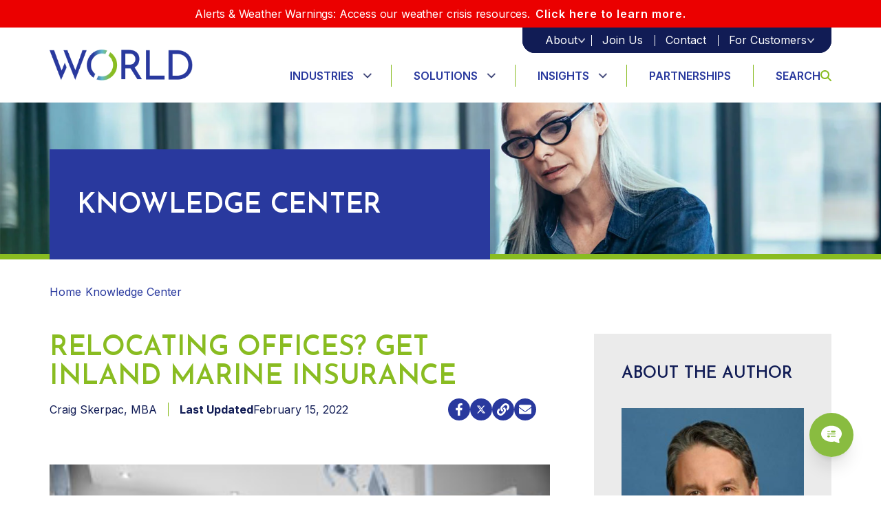

--- FILE ---
content_type: text/html; charset=UTF-8
request_url: https://www.worldinsurance.com/blog/relocating-offices-get-inland-marine-insurance
body_size: 19929
content:
<!doctype html><html lang="en-us"><head>
    <meta charset="utf-8">

    
    <title>Relocating Offices? Get Inland Marine Insurance </title>
       
    
    

    <link rel="shortcut icon" href="https://www.worldinsurance.com/hubfs/world_favicon_1_02_01_mCS_icon.ico">
    <meta name="description" content="Relocating Offices? Get Inland Marine Insurance">
    
    
    
    
    
    <link rel="stylesheet" href="https://cdnjs.cloudflare.com/ajax/libs/font-awesome/4.7.0/css/font-awesome.min.css">
    <link rel="stylesheet" href="https://cdn.jsdelivr.net/gh/fancyapps/fancybox@3.5.7/dist/jquery.fancybox.min.css">
    <link rel="stylesheet" href="https://www.worldinsurance.com/hubfs/worldinsurance_2025/Slick%20Slider/slick.css">
    

    <script src="https://cdnjs.cloudflare.com/ajax/libs/jquery/3.7.1/jquery.min.js" integrity="sha512-v2CJ7UaYy4JwqLDIrZUI/4hqeoQieOmAZNXBeQyjo21dadnwR+8ZaIJVT8EE2iyI61OV8e6M8PP2/4hpQINQ/g==" crossorigin="anonymous" referrerpolicy="no-referrer"></script>

    <!-- Termly custom blocking map added before Termly script -->
    <!--    <script data-termly-config>
      window.TERMLY_CUSTOM_BLOCKING_MAP = {
        "assets.sitescdn.net": "essential",
        "pagescdn.com": "essential",
        "js.hsforms.net": "essential",
        "js.hscollectedforms.net": "essential",
        "gstatic.com": "essential",
        "ajax.googleapis.com": "essential",
        "google.com": "essential"
      }
    </script>-->

    
    <!--    <script type="text/javascript" src="https://app.termly.io/embed.min.js" data-auto-block="on" data-website-uuid="7497d600-1ee0-4823-9763-5ef6eaa88436"></script> -->
    
    
    <meta name="viewport" content="width=device-width, initial-scale=1">

    
    <meta property="og:description" content="Relocating Offices? Get Inland Marine Insurance">
    <meta property="og:title" content="Relocating Offices? Get Inland Marine Insurance">
    <meta name="twitter:description" content="Relocating Offices? Get Inland Marine Insurance">
    <meta name="twitter:title" content="Relocating Offices? Get Inland Marine Insurance">

    

    

    <style>
a.cta_button{-moz-box-sizing:content-box !important;-webkit-box-sizing:content-box !important;box-sizing:content-box !important;vertical-align:middle}.hs-breadcrumb-menu{list-style-type:none;margin:0px 0px 0px 0px;padding:0px 0px 0px 0px}.hs-breadcrumb-menu-item{float:left;padding:10px 0px 10px 10px}.hs-breadcrumb-menu-divider:before{content:'›';padding-left:10px}.hs-featured-image-link{border:0}.hs-featured-image{float:right;margin:0 0 20px 20px;max-width:50%}@media (max-width: 568px){.hs-featured-image{float:none;margin:0;width:100%;max-width:100%}}.hs-screen-reader-text{clip:rect(1px, 1px, 1px, 1px);height:1px;overflow:hidden;position:absolute !important;width:1px}
</style>

<link rel="stylesheet" href="https://www.worldinsurance.com/hubfs/hub_generated/template_assets/1/185135494950/1767642957348/template_main.min.css">
<link rel="stylesheet" href="https://www.worldinsurance.com/hubfs/hub_generated/template_assets/1/185135803247/1767642960466/template_blog.min.css">
<link rel="stylesheet" href="https://www.worldinsurance.com/hubfs/hub_generated/template_assets/1/185137078705/1767642958961/template_theme-overrides.min.css">
<link rel="stylesheet" href="https://www.worldinsurance.com/hubfs/hub_generated/module_assets/1/186344083583/1767345254093/module_Header_Section_New.css">
<link rel="stylesheet" href="https://www.worldinsurance.com/hubfs/hub_generated/module_assets/1/185709399428/1749477502060/module_Hero_Banner_-_Inner_Page.min.css">
<link rel="stylesheet" href="https://www.worldinsurance.com/hubfs/hub_generated/module_assets/1/190318986879/1749736141136/module_Lets_Chat_Knowledge_Center.min.css">
<link rel="stylesheet" href="https://www.worldinsurance.com/hubfs/hub_generated/module_assets/1/185135803277/1749061288474/module_Footer_Section.min.css">
<style>
  @font-face {
    font-family: "Inter";
    font-weight: 400;
    font-style: normal;
    font-display: swap;
    src: url("/_hcms/googlefonts/Inter/regular.woff2") format("woff2"), url("/_hcms/googlefonts/Inter/regular.woff") format("woff");
  }
  @font-face {
    font-family: "Inter";
    font-weight: 700;
    font-style: normal;
    font-display: swap;
    src: url("/_hcms/googlefonts/Inter/700.woff2") format("woff2"), url("/_hcms/googlefonts/Inter/700.woff") format("woff");
  }
  @font-face {
    font-family: "Inter";
    font-weight: 700;
    font-style: normal;
    font-display: swap;
    src: url("/_hcms/googlefonts/Inter/700.woff2") format("woff2"), url("/_hcms/googlefonts/Inter/700.woff") format("woff");
  }
  @font-face {
    font-family: "Josefin Sans";
    font-weight: 600;
    font-style: normal;
    font-display: swap;
    src: url("/_hcms/googlefonts/Josefin_Sans/600.woff2") format("woff2"), url("/_hcms/googlefonts/Josefin_Sans/600.woff") format("woff");
  }
  @font-face {
    font-family: "Josefin Sans";
    font-weight: 400;
    font-style: normal;
    font-display: swap;
    src: url("/_hcms/googlefonts/Josefin_Sans/regular.woff2") format("woff2"), url("/_hcms/googlefonts/Josefin_Sans/regular.woff") format("woff");
  }
  @font-face {
    font-family: "Josefin Sans";
    font-weight: 700;
    font-style: normal;
    font-display: swap;
    src: url("/_hcms/googlefonts/Josefin_Sans/700.woff2") format("woff2"), url("/_hcms/googlefonts/Josefin_Sans/700.woff") format("woff");
  }
</style>

    <script type="application/ld+json">
{
  "mainEntityOfPage" : {
    "@type" : "WebPage",
    "@id" : "https://www.worldinsurance.com/blog/relocating-offices-get-inland-marine-insurance"
  },
  "author" : {
    "name" : "Craig Skerpac, MBA",
    "url" : "https://www.worldinsurance.com/blog/author/craig-skerpac-mba",
    "@type" : "Person"
  },
  "headline" : "Relocating Offices? Get Inland Marine Insurance",
  "datePublished" : "2018-02-20T23:51:51.000Z",
  "dateModified" : "2022-02-15T19:53:27.389Z",
  "publisher" : {
    "name" : "World Insurance Associates LLC",
    "logo" : {
      "url" : "https://f.hubspotusercontent00.net/hubfs/431858/World_Logo_Pos_RGB.png",
      "@type" : "ImageObject"
    },
    "@type" : "Organization"
  },
  "@context" : "https://schema.org",
  "@type" : "BlogPosting"
}
</script>



    
<!--  Added by GoogleTagManager integration -->
<script>
var _hsp = window._hsp = window._hsp || [];
window.dataLayer = window.dataLayer || [];
function gtag(){dataLayer.push(arguments);}

var useGoogleConsentModeV2 = true;
var waitForUpdateMillis = 1000;



var hsLoadGtm = function loadGtm() {
    if(window._hsGtmLoadOnce) {
      return;
    }

    if (useGoogleConsentModeV2) {

      gtag('set','developer_id.dZTQ1Zm',true);

      gtag('consent', 'default', {
      'ad_storage': 'denied',
      'analytics_storage': 'denied',
      'ad_user_data': 'denied',
      'ad_personalization': 'denied',
      'wait_for_update': waitForUpdateMillis
      });

      _hsp.push(['useGoogleConsentModeV2'])
    }

    (function(w,d,s,l,i){w[l]=w[l]||[];w[l].push({'gtm.start':
    new Date().getTime(),event:'gtm.js'});var f=d.getElementsByTagName(s)[0],
    j=d.createElement(s),dl=l!='dataLayer'?'&l='+l:'';j.async=true;j.src=
    'https://www.googletagmanager.com/gtm.js?id='+i+dl;f.parentNode.insertBefore(j,f);
    })(window,document,'script','dataLayer','GTM-TPJD5B7');

    window._hsGtmLoadOnce = true;
};

_hsp.push(['addPrivacyConsentListener', function(consent){
  if(consent.allowed || (consent.categories && consent.categories.analytics)){
    hsLoadGtm();
  }
}]);

</script>

<!-- /Added by GoogleTagManager integration -->


<!-- 12/14/23 CrazyEgg Script START -->
<script type="text/javascript" src="//script.crazyegg.com/pages/scripts/0084/9097.js" async></script>
<!-- CrazyEgg Script END -->

<style>
.hs-breadcrumb-menu { position: relative; z-index: 99; }
</style>

<script type="text/javascript">
/* <![CDATA[ */
var google_conversion_id = 951201090;
var google_custom_params = window.google_tag_params;
var google_remarketing_only = true;
/* ]]> */
</script>
<script type="text/javascript" src="//www.googleadservices.com/pagead/conversion.js">
</script>

<script src="//cdn2.hubspot.net/hub/685080/hub_generated/style_manager/1442822135454/custom/page/Sodium_JS/wow.min.min.js"></script>
<script>
//new WOW().init();
</script>

<!-- Google Tag Manager -->
<script>(function(w,d,s,l,i){w[l]=w[l]||[];w[l].push({'gtm.start':
new Date().getTime(),event:'gtm.js'});var f=d.getElementsByTagName(s)[0],
j=d.createElement(s),dl=l!='dataLayer'?'&l='+l:'';j.async=true;j.src=
'https://www.googletagmanager.com/gtm.js?id='+i+dl;f.parentNode.insertBefore(j,f);
})(window,document,'script','dataLayer','GTM-TPJD5B7');</script>
<!-- End Google Tag Manager -->
<!-- Start of HubSpot Embed Code -->
<script type="text/javascript" id="hs-script-loader" async defer src="//js.hs-scripts.com/431858.js"></script>
<!-- End of HubSpot Embed Code -->
<meta name="facebook-domain-verification" content="pcdb4d5izol4pliyyufgmj4ft61pp6">
<!-- 7/12/21 Header End Corey -->

<link rel="amphtml" href="https://www.worldinsurance.com/blog/relocating-offices-get-inland-marine-insurance?hs_amp=true">

<meta property="og:url" content="https://www.worldinsurance.com/blog/relocating-offices-get-inland-marine-insurance">
<meta name="twitter:card" content="summary">

<link rel="canonical" href="https://www.worldinsurance.com/blog/relocating-offices-get-inland-marine-insurance">

<meta property="og:type" content="article">
<link rel="alternate" type="application/rss+xml" href="https://www.worldinsurance.com/blog/rss.xml">
<meta name="twitter:domain" content="www.worldinsurance.com">
<meta name="twitter:site" content="@WorldInsur">
<script src="//platform.linkedin.com/in.js" type="text/javascript">
    lang: en_US
</script>

<meta http-equiv="content-language" content="en-us">






    <meta property="og:image" content="">
    <meta property="og:image:width" content="1200">
    <meta property="og:image:height" content="630">

    <meta name="twitter:card" content="summary_large_image">
    <meta name="twitter:image" content="">

    <script src="https://assets.sitescdn.net/answers-search-bar/v1.0/answerstemplates.compiled.min.js"></script>
    <script>
      function initAnswers() {
        ANSWERS.init({
          apiKey: "cbd36f39801f35a88d4a5269ff6d5198",
          experienceKey: "world-insurance-associates-answers",
          experienceVersion: "PRODUCTION",
          locale: "en",
          businessId: "3415854",
          templateBundle: TemplateBundle.default,
          onReady: function() {
            if (document.querySelector(".search_form")) {
              ANSWERS.addComponent("SearchBar", {
                container: ".search_form",
                name: "search-bar", //Must be unique for every search bar on the same page
                redirectUrl: "/hs-search-results",
                placeholderText: "Search...",
              });
            };
            if (document.querySelector(".search_form_mobile")) {
              ANSWERS.addComponent("SearchBar", {
                container: ".search_form_mobile",
                name: "search-bar-mobile", //Must be unique for every search bar on the same page
                redirectUrl: "/hs-search-results",
                placeholderText: "Search...",
              });
            }
            if (document.querySelector(".search_form_locations")) {
              ANSWERS.addComponent("SearchBar", {
                container: ".search_form_locations",
                name: "search-bar-locations", //Must be unique for every search bar on the same page
                redirectUrl: "/locations",
                placeholderText: "Search...",
              });
            }
          },
        });
      }
    </script>
    <script src="https://assets.sitescdn.net/answers-search-bar/v1.0/answers-modern.min.js" onload="ANSWERS.domReady(initAnswers)" async defer></script>
  <meta name="generator" content="HubSpot"></head>
  <body>
<!--  Added by GoogleTagManager integration -->
<noscript><iframe src="https://www.googletagmanager.com/ns.html?id=GTM-TPJD5B7" height="0" width="0" style="display:none;visibility:hidden"></iframe></noscript>

<!-- /Added by GoogleTagManager integration -->

    <div class="body-wrapper   hs-content-id-25826198453 hs-blog-post hs-content-path-blog-relocating-offices-get-inland-marine-insuranc hs-content-name-relocating-offices-get-inland-marine-insurance hs-blog-name-world-blog hs-blog-id-1484872309">
      
      <div data-global-resource-path="World_insurance_2025/templates/partials/header-new.html"><header class="header">
  <div id="hs_cos_wrapper_module_17399703958946" class="hs_cos_wrapper hs_cos_wrapper_widget hs_cos_wrapper_type_module" style="" data-hs-cos-general-type="widget" data-hs-cos-type="module">


<div data-speed="" id="site-header" ref="siteHeader" class="alert-banner-loaded" :class="[{'dropdown-open': navDropdownOpen}, globalAlertBanner ? 'has-alert-banner' : 'no-alert-banner']">

  
  
  
  <b-alert id="global-alert-banner" ref="globalAlert" @dismissed="globalAlertBannerClosed" show dismissible>
    <template v-slot:dismiss>
      <i class="far fa-times"></i>
    </template>
    
    <span>Alerts &amp; Weather Warnings: Access our weather crisis resources.</span>
    
    
    
    
    
    
    
    <span>
      <a href="https://www.worldinsurance.com/worlds-weather-crisis-resources">Click here to learn more.</a>
    </span>
    
  </b-alert>
  

  <div class="header-wrap">
    <div class="container">
      <div class="header-inner">
        <div class="header-logo">
          
          
          <a href="https://www.worldinsurance.com">
            
            <img src="https://www.worldinsurance.com/hubfs/World%20Logo.png" alt="World Insurance Logo" loading="lazy">
          </a>
        </div>
        <div class="menu_wrap">
          <a class="mobile-search" href="#search" data-uw-rm-brl="PR" data-uw-original-href="#search"> 
            <svg xmlns="http://www.w3.org/2000/svg" width="16" height="16" viewbox="0 0 16 16" fill="none"> <path d="M13.0006 6.49905C13.0006 7.93321 12.535 9.25802 11.7506 10.3329L15.707 14.2917C16.0977 14.6822 16.0977 15.3165 15.707 15.7071C15.3164 16.0976 14.682 16.0976 14.2913 15.7071L10.3349 11.7483C9.25983 12.5357 7.93476 12.9981 6.50032 12.9981C2.90952 12.9981 0 10.0891 0 6.49905C0 2.90895 2.90952 0 6.50032 0C10.0911 0 13.0006 2.90895 13.0006 6.49905ZM6.50032 10.9984C8.98481 10.9984 11.0005 8.98306 11.0005 6.49905C11.0005 4.01504 8.98481 1.99971 6.50032 1.99971C4.01582 1.99971 2.0001 4.01504 2.0001 6.49905C2.0001 8.98306 4.01582 10.9984 6.50032 10.9984Z" fill="#89BC21"></path></svg>
          </a>
          <a href="#" title="toggle-menu" class="menu-toggle">
            <span></span>            
          </a>
          <div class=" header-manu">
            <div class="top">
              <div class="top-wrap">
                <ul>
                  
                  <li class=" select_dropdown_menu has-child">

                    
                    

                    <a class="text" href="javascript:void(0)">
                      <span> About</span>
                      
                      <img src="https://www.worldinsurance.com/hubfs/arrow_forward_ios_24px.png" alt="Menu" loading="lazy">
                      
                    </a>
                    
                    <span id="hs_cos_wrapper_module_17399703958946_" class="hs_cos_wrapper hs_cos_wrapper_widget hs_cos_wrapper_type_simple_menu" style="" data-hs-cos-general-type="widget" data-hs-cos-type="simple_menu"><div id="hs_menu_wrapper_module_17399703958946_" class="hs-menu-wrapper active-branch flyouts hs-menu-flow-horizontal" role="navigation" data-sitemap-name="" data-menu-id="" aria-label="Navigation Menu">
 <ul role="menu">
  <li class="hs-menu-item hs-menu-depth-1" role="none"><a href="https://www.worldinsurance.com/our-story" role="menuitem" target="_self">Our Story</a></li>
  <li class="hs-menu-item hs-menu-depth-1" role="none"><a href="https://www.worldinsurance.com/our-team" role="menuitem" target="_self">Leadership</a></li>
  <li class="hs-menu-item hs-menu-depth-1" role="none"><a href="https://www.worldinsurance.com/locations" role="menuitem" target="_self">Locations</a></li>
  <li class="hs-menu-item hs-menu-depth-1" role="none"><a href="https://www.worldinsurance.com/contact" role="menuitem" target="_self">Contact</a></li>
 </ul>
</div></span>
                    
                  </li>
                  
                  <li class="">

                    
                    

                    <a class="text" href="https://www.worldinsurance.com/careers">
                      <span> Join Us</span>
                      
                    </a>
                    
                  </li>
                  
                  <li class="">

                    
                    

                    <a class="text" href="https://www.worldinsurance.com/contact">
                      <span> Contact</span>
                      
                    </a>
                    
                  </li>
                  
                  <li class=" select_dropdown_menu has-child">

                    
                    

                    <a class="text" href="javascript:void(0)">
                      <span> For Customers</span>
                      
                      <img src="https://www.worldinsurance.com/hubfs/arrow_forward_ios_24px.png" alt="Menu" loading="lazy">
                      
                    </a>
                    
                    <span id="hs_cos_wrapper_module_17399703958946_" class="hs_cos_wrapper hs_cos_wrapper_widget hs_cos_wrapper_type_simple_menu" style="" data-hs-cos-general-type="widget" data-hs-cos-type="simple_menu"><div id="hs_menu_wrapper_module_17399703958946_" class="hs-menu-wrapper active-branch flyouts hs-menu-flow-horizontal" role="navigation" data-sitemap-name="" data-menu-id="" aria-label="Navigation Menu">
 <ul role="menu">
  <li class="hs-menu-item hs-menu-depth-1" role="none"><a href="/claims" role="menuitem" target="_self">Report a Claim</a></li>
  <li class="hs-menu-item hs-menu-depth-1" role="none"><a href="https://www.worldinsurance.com/pay-a-bill" role="menuitem" target="_self">Pay a Bill</a></li>
  <li class="hs-menu-item hs-menu-depth-1" role="none"><a href="https://www.worldinsurance.com/request-certificate" role="menuitem" target="_self">Request a Certificate of Insurance</a></li>
  <li class="hs-menu-item hs-menu-depth-1" role="none"><a href="https://www.worldinsurance.com/policy-changes" role="menuitem" target="_self">Request a Policy Change</a></li>
  <li class="hs-menu-item hs-menu-depth-1" role="none"><a href="https://www.worldinsurance.com/myworld-connect" role="menuitem" target="_self">MyWorld Connect</a></li>
  <li class="hs-menu-item hs-menu-depth-1" role="none"><a href="https://www.worldinsurance.com/crisis-preparedness-resources/" role="menuitem" target="_self">Weather Crisis Resources</a></li>
  <li class="hs-menu-item hs-menu-depth-1" role="none"><a href="https://www.worldinsurance.com/contact" role="menuitem" target="_self">Contact Customer Service</a></li>
 </ul>
</div></span>
                    
                  </li>
                  
                </ul>
              </div>
            </div>
            <ul class="header__menu">
              
              <li class=" has-child  "> <a href="javascript:void(0)"> Industries </a>
                
                <div class="megamenu-wrap">
                  <div class="megamenu first">
                    
                    <div class="title">
                      
                      
                      <a href="https://www.worldinsurance.com/business-insurance-industries"> Industries
                      </a>
                    </div>
                    
                    <div class="partition-wrap">
                      <div class="lists left">
                        <ul>
                          
                          
                          <li>
                            
                            
                            <a href="/product/construction-insurance"> Construction
                            </a>
                          </li>
                          
                          <li>
                            
                            
                            <a href="/product/healthcare-insurance"> Healthcare
                            </a>
                          </li>
                          
                          <li>
                            
                            
                            <a href="/product/manufacturing-insurance"> Manufacturing&nbsp;
                            </a>
                          </li>
                          
                        </ul>
                      </div>
                      <div class="lists right">
                        <ul>
                          
                          
                          <li>
                            
                             
                            <a href="/product/real-estate-insurance"> Real Estate 
                              
                            </a>
                          </li>
                          
                          <li>
                            
                             
                            <a href="/product/transportation-insurance"> Transportation 
                              
                            </a>
                          </li>
                          
                          <li>
                            
                             
                            <a href="https://www.worldinsurance.com/business-insurance-industries"> View All 
                              
                            </a>
                          </li>
                          
                        </ul>
                      </div>
                    </div>
                  </div>  
                </div>
                
                
                
                
                
              </li>
              
              <li class=" has-child  "> <a href="javascript:void(0)"> Solutions </a>
                
                
                <div class="megamenu-wrap">
                  <div class="megamenu second">
                    
                    <div class="title">
                      
                      
                      <a href="/solutions"> Solutions
                      </a>
                    </div>
                    
                    <div class="partition-wrap">
                      <div class="lists left">
                        <ul>
                          
                            
                          <li>
                            
                            
                            <a href="https://www.worldinsurance.com/business-insurance"> Business Insurance
                            </a>
                          </li>
                            
                          <li>
                            
                            
                            <a href="https://www.worldinsurance.com/eb"> Employee Benefits
                            </a>
                          </li>
                            
                          <li>
                            
                            
                            <a href="https://worldadvisors.com/employers" target="_blank" rel="noopener"> Retirement Plan Consulting
                            </a>
                          </li>
                            
                          <li>
                            
                            
                            <a href="https://www.worldinsurance.com/payrollhr"> Payroll &amp; HR Services
                            </a>
                          </li>
                          
                        </ul>
                      </div>
                      <div class="lists right">
                        <ul>
                          
                          
                          <li>
                            
                            
                            <a href="https://www.worldinsurance.com/personal-insurance"> Personal Insurance
                              
                            </a>
                          </li>
                          
                          <li>
                            
                            
                            <a href="https://www.worldinsurance.com/pcg"> Private Client
                              
                            </a>
                          </li>
                          
                          <li>
                            
                            
                            <a href="https://worldadvisors.com/individuals"> Wealth Management
                              
                            </a>
                          </li>
                          
                          <li>
                            
                            
                            <a href="/product/risk-services"> Risk Services
                              
                            </a>
                          </li>
                          
                        </ul>
                      </div>
                    </div>
                  </div>  
                </div>
                
                
                
                
              </li>
              
              <li class=" has-child  "> <a href="javascript:void(0)"> Insights </a>
                
                
                
                <div class="megamenu-wrap single-dropdown">
                  <ul>
                    
                    <li class="knowledge-center">
                      <a href="https://www.worldinsurance.com/blog"> Knowledge Center </a>
                    </li>
                    
                    <li class="news-/-pr">
                      <a href="https://www.worldinsurance.com/blog/topic/announcements"> News / PR </a>
                    </li>
                    
                    <li class="faq">
                      <a href="https://www.worldinsurance.com/faq"> FAQ </a>
                    </li>
                    
                  </ul>
                </div>
                
                
                
              </li>
              
              <li class=" "> <a href="https://www.worldinsurance.com/partnerships"> Partnerships </a>
                
                
                
                
                
              </li>
              
              <li class=" "> <a href="#search"> Search <svg xmlns="http://www.w3.org/2000/svg" width="16" height="16" viewbox="0 0 16 16" fill="none"> <path d="M13.0006 6.49905C13.0006 7.93321 12.535 9.25802 11.7506 10.3329L15.707 14.2917C16.0977 14.6822 16.0977 15.3165 15.707 15.7071C15.3164 16.0976 14.682 16.0976 14.2913 15.7071L10.3349 11.7483C9.25983 12.5357 7.93476 12.9981 6.50032 12.9981C2.90952 12.9981 0 10.0891 0 6.49905C0 2.90895 2.90952 0 6.50032 0C10.0911 0 13.0006 2.90895 13.0006 6.49905ZM6.50032 10.9984C8.98481 10.9984 11.0005 8.98306 11.0005 6.49905C11.0005 4.01504 8.98481 1.99971 6.50032 1.99971C4.01582 1.99971 2.0001 4.01504 2.0001 6.49905C2.0001 8.98306 4.01582 10.9984 6.50032 10.9984Z" fill="#89BC21" /> </svg> </a>
                
                
                
                
                
              </li>
              
              <li class=" has-child   special-class"> <a href="">  About </a>
                
                
                
                
                <div class="megamenu-wrap single-dropdown">
                  <ul>
                    
                    <li class="our-story">
                      <a href="https://www.worldinsurance.com/our-story"> Our Story </a>
                    </li>
                    
                    <li class="leadership">
                      <a href="https://www.worldinsurance.com/our-team"> Leadership </a>
                    </li>
                    
                    <li class="locations">
                      <a href="https://www.worldinsurance.com/locations"> Locations </a>
                    </li>
                    
                    <li class="contact">
                      <a href="https://www.worldinsurance.com/contact"> Contact </a>
                    </li>
                    
                  </ul>
                </div>
                
                
              </li>
              
              <li class="  special-class"> <a href="https://www.worldinsurance.com/careers">  Join Us </a>
                
                
                
                
                
              </li>
              
              <li class="  special-class"> <a href="https://www.worldinsurance.com/contact"> Contact </a>
                
                
                
                
                
              </li>
              
              <li class=" has-child   special-class"> <a href="javascript:void(0)"> For Customers </a>
                
                
                
                
                
                <div class="megamenu-wrap single-dropdown">
                  <ul>
                    
                    <li class="report-a-claim">
                      <a href="/claims"> Report a Claim </a>
                    </li>
                    
                    <li class="pay-a-bill">
                      <a href="https://www.worldinsurance.com/pay-a-bill"> Pay a Bill </a>
                    </li>
                    
                    <li class="request-a-certificate-of-insurance">
                      <a href="https://www.worldinsurance.com/request-certificate"> Request a Certificate of Insurance </a>
                    </li>
                    
                    <li class="request-a-policy-change">
                      <a href="https://www.worldinsurance.com/policy-changes"> Request a Policy Change </a>
                    </li>
                    
                    <li class="myworld-connect">
                      <a href="https://www.worldinsurance.com/myworld-connect"> MyWorld Connect </a>
                    </li>
                    
                    <li class="weather-crisis-resources">
                      <a href="https://www.worldinsurance.com/crisis-preparedness-resources/"> Weather Crisis Resources </a>
                    </li>
                    
                    <li class="contact-customer-service">
                      <a href="https://www.worldinsurance.com/locations"> Contact Customer Service </a>
                    </li>
                    
                  </ul>
                </div>
                
              </li>
              
            </ul>
          </div>
        </div>
      </div>
    </div>
    <div class="megamenu-content"></div>
  </div>
  <div id="search">
    
    <b-nav-item-dropdown class="cta__item cta__item--icon" menu-class="animate slideIn is-search" ref="navbarSearchButton" id="navbar-search-dropdown" html="<i class='far fa-search'></i>" right no-caret @shown="focusHeaderSearchInput" @hide="headerHasOpenDropdown = false" @mouseover.native="hoveringOverNavItem = true" @mouseleave.native="hoveringOverNavItem = false">
      <div class="dropdown-menu__inner">

        
        <div class="hs-search-field">
          <div class="hs-search-field__bar">
            <div class="search_form"></div>
          </div>

          
          <div class="row search-dropdown-row">
            <ul class="hs-search-field__suggestions submenu"></ul>
          </div>
        </div>
      </div>
    </b-nav-item-dropdown>
    <!--     <form data-hs-do-not-collect="true" action="/hs-search-results" id="searchbox">
      <input type="text" class="hs-search-field__input" name="query" autocomplete="off" aria-label="Search" placeholder="Type here">
      <button> <i class="fa fa-search" aria-hidden="true"></i> </button>  
    </form> 
 -->
    <button class="close-btn" id="close-search">
      <img src="https://www.worldinsurance.com/hubfs/PCG-Worldinsurance/image.png" alt="close-search" loading="lazy">
    </button>
  </div></div>
</div></header></div>
      

      

      <main id="main-content" class="body-container-wrapper">
        
<div id="hs_cos_wrapper_module_174765963878957" class="hs_cos_wrapper hs_cos_wrapper_widget hs_cos_wrapper_type_module" style="" data-hs-cos-general-type="widget" data-hs-cos-type="module"><div class="inner-hero-sec " role="img" style="background-position-y:50%;background-position-x:0%;border-bottom: 8px solid #89BC21;background-image:url(https://www.worldinsurance.com/hubfs/worldinsurance_2025/knowladge-center.png);">
  <div class="container">
    <div class="hero-inner">
      <div class="title">
       
        

        
        
          <h1>Knowledge Center</h1>
        
        
      </div>
    </div>
  </div>
</div></div>

<div class="breadcrumb-menu" style="background-color:#fff;">
  <div class="container">
    <ul>
      <li>
        <a href="/">Home</a>
      </li>
      <li>
        <a href="/blog">Knowledge Center</a>
      </li>
    </ul>
  </div>
</div>

<div class="knowledge-ceneter-post">
  <div class="container">
    <div class="contain-wrap">
      <div class="left">
        <div class="top">
          <div class="title">
            <h2>
              <span id="hs_cos_wrapper_name" class="hs_cos_wrapper hs_cos_wrapper_meta_field hs_cos_wrapper_type_text" style="" data-hs-cos-general-type="meta_field" data-hs-cos-type="text">Relocating Offices? Get Inland Marine Insurance</span>
            </h2>
          </div>
          <div class="auther-date-social">
            <div class="auther">
              <div class="name">
                Craig Skerpac, MBA
              </div>
              <div class="date">
                <p>
                  Last Updated
                </p>
                <span>February 15, 2022</span>
              </div>
            </div>
            <div class="social">
              <div class="social-cta__inner">
                <ul class="social-sharing">
                  <li class="social-sharing__item">
                    <a rel="nofollow noopener noreferrer" href="https://www.facebook.com/sharer/sharer.php?u=https://www.worldinsurance.com/blog/relocating-offices-get-inland-marine-insurance" target="_blank">
                      <svg viewbox="0 0 320 512" role="img" aria-label="Facebook F" class="Icon__StyledSvg-fsjurx-0 geuKEC"><path fill="#33475B" d="M279.14 288l14.22-92.66h-88.91v-60.13c0-25.35 12.42-50.06 52.24-50.06h40.42V6.26S260.43 0 225.36 0c-73.22 0-121.08 44.38-121.08 124.72v70.62H22.89V288h81.39v224h100.17V288z"></path></svg>
                    </a>
                  </li>
                  <li class="social-sharing__item">
                    <a rel="nofollow noopener noreferrer" href="https://twitter.com/intent/tweet?url=https%3A%2F%2Fwww.worldinsurance.com%2Fblog%2Frelocating-offices-get-inland-marine-insurance&amp;text=%3Cspan+id%3D%22hs_cos_wrapper_name%22+class%3D%22hs_cos_wrapper+hs_cos_wrapper_meta_field+hs_cos_wrapper_type_text%22+style%3D%22%22+data-hs-cos-general-type%3D%22meta_field%22+data-hs-cos-type%3D%22text%22+%3ERelocating+Offices%3F+Get+Inland+Marine+Insurance%3C%2Fspan%3E" target="_blank">
                      <svg xmlns="http://www.w3.org/2000/svg" width="512" height="512" fill="none" viewbox="0 0 512 512" id="twitter">
                        <g clip-path="url(#clip0_84_15698)">
                          <rect width="512" height="512" fill="" rx="60"></rect>
                          <path fill="#000" d="M355.904 100H408.832L293.2 232.16L429.232 412H322.72L239.296 302.928L143.84 412H90.8805L214.56 270.64L84.0645 100H193.28L268.688 199.696L355.904 100ZM337.328 380.32H366.656L177.344 130.016H145.872L337.328 380.32Z"></path>
                        </g>
                        <defs>
                          <clippath id="clip0_84_15698">
                            <rect width="512" height="512" fill="#fff"></rect>
                          </clippath>
                        </defs>
                      </svg>
                    </a>
                  </li>
                  <li class="social-sharing__item">
                    <a href="https://www.worldinsurance.com/blog/relocating-offices-get-inland-marine-insurance">
                      <svg viewbox="0 0 512 512" role="img" aria-label="Link" class="Icon__StyledSvg-fsjurx-0 geuKEC"><path fill="#33475B" d="M326.612 185.391c59.747 59.809 58.927 155.698.36 214.59-.11.12-.24.25-.36.37l-67.2 67.2c-59.27 59.27-155.699 59.262-214.96 0-59.27-59.26-59.27-155.7 0-214.96l37.106-37.106c9.84-9.84 26.786-3.3 27.294 10.606.648 17.722 3.826 35.527 9.69 52.721 1.986 5.822.567 12.262-3.783 16.612l-13.087 13.087c-28.026 28.026-28.905 73.66-1.155 101.96 28.024 28.579 74.086 28.749 102.325.51l67.2-67.19c28.191-28.191 28.073-73.757 0-101.83-3.701-3.694-7.429-6.564-10.341-8.569a16.037 16.037 0 0 1-6.947-12.606c-.396-10.567 3.348-21.456 11.698-29.806l21.054-21.055c5.521-5.521 14.182-6.199 20.584-1.731a152.482 152.482 0 0 1 20.522 17.197zM467.547 44.449c-59.261-59.262-155.69-59.27-214.96 0l-67.2 67.2c-.12.12-.25.25-.36.37-58.566 58.892-59.387 154.781.36 214.59a152.454 152.454 0 0 0 20.521 17.196c6.402 4.468 15.064 3.789 20.584-1.731l21.054-21.055c8.35-8.35 12.094-19.239 11.698-29.806a16.037 16.037 0 0 0-6.947-12.606c-2.912-2.005-6.64-4.875-10.341-8.569-28.073-28.073-28.191-73.639 0-101.83l67.2-67.19c28.239-28.239 74.3-28.069 102.325.51 27.75 28.3 26.872 73.934-1.155 101.96l-13.087 13.087c-4.35 4.35-5.769 10.79-3.783 16.612 5.864 17.194 9.042 34.999 9.69 52.721.509 13.906 17.454 20.446 27.294 10.606l37.106-37.106c59.271-59.259 59.271-155.699.001-214.959z"></path></svg>
                    </a>
                  </li>
                  <li class="social-sharing__item">
                    <a href="mailto:?Subject=Link%20from%20World%20Insurance%20Associates&amp;body=Check%20out%20this%20link%20from%20World%20Insurance%20Associates%20https://www.worldinsurance.com/blog/relocating-offices-get-inland-marine-insurance">
                      <svg viewbox="0 0 512 512" role="img" aria-label="Envelope" class="Icon__StyledSvg-fsjurx-0 geuKEC"><path fill="#33475B" d="M502.3 190.8c3.9-3.1 9.7-.2 9.7 4.7V400c0 26.5-21.5 48-48 48H48c-26.5 0-48-21.5-48-48V195.6c0-5 5.7-7.8 9.7-4.7 22.4 17.4 52.1 39.5 154.1 113.6 21.1 15.4 56.7 47.8 92.2 47.6 35.7.3 72-32.8 92.3-47.6 102-74.1 131.6-96.3 154-113.7zM256 320c23.2.4 56.6-29.2 73.4-41.4 132.7-96.3 142.8-104.7 173.4-128.7 5.8-4.5 9.2-11.5 9.2-18.9v-19c0-26.5-21.5-48-48-48H48C21.5 64 0 85.5 0 112v19c0 7.4 3.4 14.3 9.2 18.9 30.6 23.9 40.7 32.4 173.4 128.7 16.8 12.2 50.2 41.8 73.4 41.4z"></path></svg>
                    </a>
                  </li>
                </ul>
              </div>
            </div>
          </div>
        </div>
        <div class="bottom">
          <span id="hs_cos_wrapper_post_body" class="hs_cos_wrapper hs_cos_wrapper_meta_field hs_cos_wrapper_type_rich_text" style="" data-hs-cos-general-type="meta_field" data-hs-cos-type="rich_text"><p><img src="https://www.worldinsurance.com/hubfs/Imported_Blog_Media/540725624-dentists-office.jpg" alt="Dentist's office" style="float: left; margin-right: 8px;">When you practice medicine, you want to create a welcoming office environment. This might mean periodically changing offices.</p>
<!--more-->
<p>When you go to a new office, you have to take a lot of important materials with you. Your computer systems might contain very sensitive information like patient records. Not least, you’ll likely have to move <em>very </em>expensive medical equipment.</p>
<p>Moving such sensitive items means you have to think long and hard about how to protect them. Besides safe moving practices, you might need to invest in <a href="/product/inland-marine-insurance" rel="noopener">inland marine insurance</a>. Physicians who are trying to move equipment are wise to invest in this type of coverage.</p>
<p><strong>What’s Inland Marine Insurance?</strong></p>
<p>Don’t let the word marine confuse you. Inland marine insurance helps protect items while they’re in storage or transport—in other words, during the shipping process. The name developed at a time when most shipping was undertaken via rivers. However, inland marine insurance has expanded to include overland shipping.</p>
<p>Think about the logistics of trying to ship expensive medical equipment. A full-sized ultrasound machine, for example, costs around $24,000. Combine that price with your other equipment, and you’re looking at thousands of dollars. What if something were to damage or destroy even one of these machines while they are in transit? Your practice likely doesn’t want to bear the cost of buying another one.</p>
<p><strong>Why You Need Inland Marine Coverage</strong></p>
<p>Here’s where inland marine insurance can help medical practices. If you’re shipping particularly expensive materials, you need to protect them. Your coverage can help you cover losses that might result in case of damage or destruction of sensitive items. Given that you don’t want to have to pay for such replacements, this coverage might very well come in handy.</p>
<p>You might wonder if business insurance will protect your medical equipment while you ship it. However, most commercial property coverage excludes this protection. Furthermore, shippers like UPS and FedEx often limit how much responsibility they assume for damage. Therefore, those shipping high-value items need to get insurance for the duration of transit. That’s where inland marine insurance can help.</p>
<p>As always, practices need to use professional shipping methods when transporting equipment. Still, you should never let an item leave your office without making sure it has insurance. Talk to one of our agents to determine if inland marine coverage is right for you.</p></span>
          
          

          
            
          
            
          

          
          <p style="display: block; margin-top: 2rem;">
            <em>This article is not intended to be exhaustive, nor should any discussion or opinions be construed as legal advice. Readers should contact legal counsel or an insurance professional for appropriate advice.</em>
          </p>
          


        </div>
      </div>
      <div class="right">
        <div class="author-sidebar">
          <h3>About the Author</h3>
          
          <a class="author-img" href="https://www.worldinsurance.com/blog/author/craig-skerpac-mba">
            <img src="https://www.worldinsurance.com/hubfs/Craig%20Skerpac%202.png" alt=" Craig Skerpac, MBA">
          </a>          
                    
          <div class="author-name ">
            <h3>
              <a class="author-name" href="https://www.worldinsurance.com/blog/author/craig-skerpac-mba">Craig Skerpac, MBA</a>
            </h3>
          </div>
          
          <div class="author-detail">           
            Craig has spent more than 25 years providing creative solutions to the Healthcare Industry. He strives to consistently evolve and deliver personal service and products that exceed clients' expectations.             
          </div>
                    
        </div>
      </div>
    </div>
  </div>
</div>
<div id="hs_cos_wrapper_module_174765934484051" class="hs_cos_wrapper hs_cos_wrapper_widget hs_cos_wrapper_type_module" style="" data-hs-cos-general-type="widget" data-hs-cos-type="module"><div class="chat-sec" role="img" style="border-top-color:rgba(255, 255, 255 , 1.0);;background-image:url(https://www.worldinsurance.com/hubfs/Lets-Chat-Section%20%281%29.jpg);">
  <div class="container">
    <div class="chat-inner bg-light-blue">
      <div class="chat-wrap">
        <div class="title">
          <h2 class="white">We’re ready to help you <br>  protect what matters most</h2>
          
          <div class="cta"> 
            
            <a href="#request-a-consultation-form" id="openConsultationForm"> Let’s Chat</a>
            
          </div>
          
        </div>
      </div>
    </div>

    <div id="popupChat" class="popup__form hubl_form" style="display: none;">
      <div class="popup-content">
        <div class="popup-inner">
          
          <div class="title" id="popup_title">
            
            <span class="popup_title">Partner with us</span>
            
            
            <div class="content">
              <div>
<p>Discuss your options for protecting your reputation and your business.</p>
</div>
<span></span>
            </div>
            
          </div>
          
          
          <div class="form-sec">
            <span id="hs_cos_wrapper_module_174765934484051_" class="hs_cos_wrapper hs_cos_wrapper_widget hs_cos_wrapper_type_form" style="" data-hs-cos-general-type="widget" data-hs-cos-type="form"><h3 id="hs_cos_wrapper_form_797654123_title" class="hs_cos_wrapper form-title" data-hs-cos-general-type="widget_field" data-hs-cos-type="text"></h3>

<div id="hs_form_target_form_797654123"></div>









</span>
          </div>
          

          <button id="closeForm">
            <svg xmlns="http://www.w3.org/2000/svg" width="12" height="12" viewbox="0 0 12 12" fill="none">
              <path d="M12.0002 1.20857L10.7917 0L6.00024 4.79143L1.20882 0L0.000244141 1.20857L4.79167 6L0.000244141 10.7914L1.20882 12L6.00024 7.20857L10.7917 12L12.0002 10.7914L7.20882 6L12.0002 1.20857Z" fill="white" />
            </svg>
          </button>
        </div>
      </div>
    </div>

  </div>
</div>
  <script>
    window.addEventListener('message', (event) => {
      if (
        event.data.type === 'hsFormCallback' &&
        event.data.eventName === 'onFormSubmit' && 
        event.data.id === 'db44c886-b875-44a6-9db6-9fa4b434a34f'
      ) {
        document.querySelector('.hubl_form .popup-inner .title').style.display = 'none';
      }
    });
  </script></div>

      </main>

      
      <div data-global-resource-path="World_insurance_2025/templates/partials/footer.html"><footer class="footer">
  <div id="hs_cos_wrapper_module_17373722501306" class="hs_cos_wrapper hs_cos_wrapper_widget hs_cos_wrapper_type_module" style="" data-hs-cos-general-type="widget" data-hs-cos-type="module"><div class="footer-wrap">
  <div class="container">
    <div class="footer-inner">
      <div class="footer-left">
        <div class="footer-logo">
          
          
          <a href="https://www.worldinsurance.com">
            
            <img src="https://www.worldinsurance.com/hubfs/Employee_Benefits_2023/footer-logo.webp" alt="World Insurance Logo" loading="lazy">
          </a>
        </div>
        <div class="footer-info">
          
          
          <div class="footer-column footer-column-1">
            
            <div class="column">
              
              
              
              
              <a href="https://www.worldinsurance.com/business-insurance-industries" title="menu-title" class="title-link">
                <span class="title-label">Industries</span>
              </a>
              
              
              
              <div class="top_menu">
                <span id="hs_cos_wrapper_module_17373722501306_" class="hs_cos_wrapper hs_cos_wrapper_widget hs_cos_wrapper_type_simple_menu" style="" data-hs-cos-general-type="widget" data-hs-cos-type="simple_menu"><div id="hs_menu_wrapper_module_17373722501306_" class="hs-menu-wrapper active-branch flyouts hs-menu-flow-horizontal" role="navigation" data-sitemap-name="" data-menu-id="" aria-label="Navigation Menu">
 <ul role="menu">
  <li class="hs-menu-item hs-menu-depth-1" role="none"><a href="/product/construction-insurance" role="menuitem" target="_self">Construction</a></li>
  <li class="hs-menu-item hs-menu-depth-1" role="none"><a href="/product/healthcare-insurance" role="menuitem" target="_self">Healthcare</a></li>
  <li class="hs-menu-item hs-menu-depth-1" role="none"><a href="/product/manufacturing-insurance" role="menuitem" target="_self">Manufacturing</a></li>
  <li class="hs-menu-item hs-menu-depth-1" role="none"><a href="/product/private-equity" role="menuitem" target="_self">Private Equity</a></li>
  <li class="hs-menu-item hs-menu-depth-1" role="none"><a href="/product/real-estate-insurance" role="menuitem" target="_self">Real Estate</a></li>
  <li class="hs-menu-item hs-menu-depth-1" role="none"><a href="/product/transportation-insurance" role="menuitem" target="_self">Transportation</a></li>
  <li class="hs-menu-item hs-menu-depth-1" role="none"><a href="https://www.worldinsurance.com/business-insurance-industries" role="menuitem" target="_self">View All</a></li>
 </ul>
</div></span>
              </div>
              
            </div>
            
          </div>
          
          
          
          <div class="footer-column footer-column-2">
            
            <div class="column">
              
              
              
              
              <a href="/solutions" title="menu-title" class="title-link">
                <span class="title-label">Solutions</span>
              </a>
              
              
              
              <div class="top_menu">
                <span id="hs_cos_wrapper_module_17373722501306_" class="hs_cos_wrapper hs_cos_wrapper_widget hs_cos_wrapper_type_simple_menu" style="" data-hs-cos-general-type="widget" data-hs-cos-type="simple_menu"><div id="hs_menu_wrapper_module_17373722501306_" class="hs-menu-wrapper active-branch flyouts hs-menu-flow-horizontal" role="navigation" data-sitemap-name="" data-menu-id="" aria-label="Navigation Menu">
 <ul role="menu">
  <li class="hs-menu-item hs-menu-depth-1" role="none"><a href="https://www.worldinsurance.com/business-insurance" role="menuitem" target="_self">Business Insurance</a></li>
  <li class="hs-menu-item hs-menu-depth-1" role="none"><a href="https://www.worldinsurance.com/eb" role="menuitem" target="_self">Employee Benefits</a></li>
  <li class="hs-menu-item hs-menu-depth-1" role="none"><a href="https://worldadvisors.com/employers" role="menuitem" target="_blank" rel="noopener">Retirement Plan Consulting</a></li>
  <li class="hs-menu-item hs-menu-depth-1" role="none"><a href="https://www.worldinsurance.com/payrollhr" role="menuitem" target="_self">Payroll &amp; HR Services</a></li>
  <li class="hs-menu-item hs-menu-depth-1" role="none"><a href="https://www.worldinsurance.com/personal-insurance" role="menuitem" target="_self">Personal Insurance</a></li>
  <li class="hs-menu-item hs-menu-depth-1" role="none"><a href="https://www.worldinsurance.com/pcg" role="menuitem" target="_self">Private Client</a></li>
  <li class="hs-menu-item hs-menu-depth-1" role="none"><a href="https://worldadvisors.com/individuals" role="menuitem" target="_self">Wealth Management</a></li>
  <li class="hs-menu-item hs-menu-depth-1" role="none"><a href="https://www.worldinsurance.com/product/safety-consulting" role="menuitem" target="_self">Risk Services</a></li>
 </ul>
</div></span>
              </div>
              
            </div>
            
          </div>
          
          
          
          <div class="footer-column footer-column-3">
            
            <div class="column">
              
              
              
              
              <a href="https://www.worldinsurance.com/blog" title="menu-title" class="title-link">
                <span class="title-label">Insights</span>
              </a>
              
              
              
              <div class="top_menu">
                <span id="hs_cos_wrapper_module_17373722501306_" class="hs_cos_wrapper hs_cos_wrapper_widget hs_cos_wrapper_type_simple_menu" style="" data-hs-cos-general-type="widget" data-hs-cos-type="simple_menu"><div id="hs_menu_wrapper_module_17373722501306_" class="hs-menu-wrapper active-branch flyouts hs-menu-flow-horizontal" role="navigation" data-sitemap-name="" data-menu-id="" aria-label="Navigation Menu">
 <ul role="menu">
  <li class="hs-menu-item hs-menu-depth-1" role="none"><a href="https://www.worldinsurance.com/blog" role="menuitem" target="_self">Knowledge Center</a></li>
  <li class="hs-menu-item hs-menu-depth-1" role="none"><a href="/blog/topic/announcements" role="menuitem" target="_self">News / PR</a></li>
  <li class="hs-menu-item hs-menu-depth-1" role="none"><a href="https://www.worldinsurance.com/faq" role="menuitem" target="_self">FAQ</a></li>
 </ul>
</div></span>
              </div>
              
            </div>
            
            <div class="column">
              
              
              
              
              <a href="https://www.worldinsurance.com/partnership-old" title="menu-title" class="title-link">
                <span class="title-label">Partnerships</span>
              </a>
              
              
              
            </div>
            
            <div class="column">
              
              
              
              
              <a href="https://www.worldinsurance.com/our-story" title="menu-title" class="title-link">
                <span class="title-label">About</span>
              </a>
              
              
              
            </div>
            
            <div class="column">
              
              
              
              
              <a href="https://www.worldinsurance.com/locations" title="menu-title" class="title-link">
                <span class="title-label">Locations</span>
              </a>
              
              
              
            </div>
            
            <div class="column">
              
              
              
              
              <a href="https://www.worldinsurance.com/careers" title="menu-title" class="title-link">
                <span class="title-label">Careers</span>
              </a>
              
              
              
            </div>
            
            <div class="column">
              
              
              
              
              <a href="https://www.worldinsurance.com/contact" title="menu-title" class="title-link">
                <span class="title-label">Contact</span>
              </a>
              
              
              
            </div>
            
          </div>
          
          
          
          
        </div>
        <div class="footer-bottom-right">
          
          
          
          
          
          
          
          
          <div class="footer-column footer-column-4">
            
            <div class="column">
              
              
              
              
              <a href="https://www.worldinsurance.com/locations" title="menu-title" class="title-link">
                <span class="title-label">For Customers</span>
              </a>
              
              
              
              <div class="top_menu">
                <span id="hs_cos_wrapper_module_17373722501306_" class="hs_cos_wrapper hs_cos_wrapper_widget hs_cos_wrapper_type_simple_menu" style="" data-hs-cos-general-type="widget" data-hs-cos-type="simple_menu"><div id="hs_menu_wrapper_module_17373722501306_" class="hs-menu-wrapper active-branch flyouts hs-menu-flow-horizontal" role="navigation" data-sitemap-name="" data-menu-id="" aria-label="Navigation Menu">
 <ul role="menu">
  <li class="hs-menu-item hs-menu-depth-1" role="none"><a href="/claims" role="menuitem" target="_self">Report a Claim</a></li>
  <li class="hs-menu-item hs-menu-depth-1" role="none"><a href="https://www.worldinsurance.com/pay-a-bill" role="menuitem" target="_self">Pay a Bill</a></li>
  <li class="hs-menu-item hs-menu-depth-1" role="none"><a href="https://www.worldinsurance.com/request-certificate" role="menuitem" target="_self">Request a Certificate of Insurance</a></li>
  <li class="hs-menu-item hs-menu-depth-1" role="none"><a href="https://www.worldinsurance.com/policy-changes" role="menuitem" target="_self">Request a Policy Change</a></li>
  <li class="hs-menu-item hs-menu-depth-1" role="none"><a href="https://www.worldinsurance.com/myworld-connect" role="menuitem" target="_self">MyWorld Connect</a></li>
  <li class="hs-menu-item hs-menu-depth-1" role="none"><a href="https://www.worldinsurance.com/crisis-preparedness-resources/" role="menuitem" target="_self">Weather Crisis Resources</a></li>
  <li class="hs-menu-item hs-menu-depth-1" role="none"><a href="https://www.worldinsurance.com/contact" role="menuitem" target="_self">Contact Customer Service</a></li>
 </ul>
</div></span>
              </div>
              
            </div>
            
          </div>
          
          
          <div class="news_letter_form">
            
            <div class="footer_form_title">
              <span>
                Subscribe to World’s Newsletter
              </span>
            </div>
            
            <div class="footer_form">
              <span id="hs_cos_wrapper_module_17373722501306_" class="hs_cos_wrapper hs_cos_wrapper_widget hs_cos_wrapper_type_form" style="" data-hs-cos-general-type="widget" data-hs-cos-type="form"><h3 id="hs_cos_wrapper_form_386439995_title" class="hs_cos_wrapper form-title" data-hs-cos-general-type="widget_field" data-hs-cos-type="text"></h3>

<div id="hs_form_target_form_386439995"></div>









</span>
            </div>
          </div>
        </div>
      </div>
      <div class="new-footer-bottom">
        <div class="left__space"></div>
        <div class="footer-right">
          <div class="footer-center">
            <div class="footer-copyright">
              
              <p>
                © 2026 World Insurance Associates LLC
              </p>
              
              <ul>
                
                
                <li>
                  
                  
                  <a href="https://www.worldinsurance.com/privacy-policy" target="_blank" rel="noopener"> Privacy Policy
                  </a>
                </li>
                
                
                
                <li>
                  
                  
                  <a href="https://app.termly.io/notify/ce1886fb-0ec5-44e3-b252-c8f2c742e0d5" target="_blank" rel="noopener"> Do Not Sell My Info
                  </a>
                </li>
                
                
              </ul>
            </div>
            <div class="footer-desc">
              <p>All information and content on this website is subject to applicable statutes and regulations, furnished “as is,” without warranty of any kind, express or implied, including but not limited to implied warranties of merchantability, fitness for a particular purpose, or noninfringement. See additional terms &amp; conditions at links below.</p>
            </div>
          </div>
          <div class="footer-bottom accordion">
            
            <div class="accordion-item">
              <div class="question">
                <span>Learn more about our Accessibility and Terms</span>
              </div>
              <div class="content">
                <p>Our website worldinsurance.com is for general information and reference only to provide you with background on World Insurance services, capabilities, and products. World Insurance endeavors to keep the information up to date and correct, but we make no representations or warranties of any kind, express or implied, about the completeness, accuracy, reliability, suitability or availability with respect to the website or the information, products, services, or related graphics contained on the website for any purpose. Any reliance you place on such information is therefore strictly at your own risk.</p>
<p>Use of this website does not constitute a contract or binder for the purchase of insurance or any other product or service. World Insurance will not be liable for any loss or damage including without limitation, indirect or consequential loss or damage, or any loss or damage whatsoever arising from loss of data or profits arising out of, or in connection with, the use of this website.</p>
<p>At certain locations within this website, you are able to link to other third-party websites which are not under the control of World Insurance. We have no control over the nature, content, privacy, and availability of those sites. The inclusion of any links does not necessarily imply a recommendation or endorsement of those third-party websites and you should independently review their terms and conditions, along with privacy standards</p>
<p>World Insurance takes no responsibility for, and will not be liable for, the website being temporarily unavailable due to technical issues beyond our control.</p>
<p>Contact WIA with your Accessibility Questions. If you have questions or comments about the accessibility of this website, please contact us for assistance via email at accessibility@worldinsurance.com or during office hours: Monday - Friday 9 a.m. to 5 p.m. Eastern.</p>
              </div>
            </div>
            
            <div class="accordion-item">
              <div class="question">
                <span>Legal</span>
              </div>
              <div class="content">
                <p>Trademarks &amp; Copyright</p>
<p><img src="https://9343670.fs1.hubspotusercontent-na1.net/hubfs/9343670/Worldpayrollhr_2025/logo.svg" alt="logo" class="footer__logo-legal"> , World Insurance and its affiliated trade and service marks are solely owned by World Insurance both as registered and in common law. The contents of this website on the internet are protected by applicable copyright laws. No permission is granted to copy, distribute, modify, post or frame any text, graphics, video, audio, software code, user interface design or logos.</p>
<p>Commissions &amp; Fees</p>
<p>World Insurance, as your licensed insurance broker, will confer with or advise you on the terms or conditions of insurance contracts, negotiate with insurance carriers and insurance providers on your behalf, and to obtain insurance coverages as requested. Our compensation for placement of insurance coverage, unless otherwise specifically negotiated and agreed to with our client, is customarily based on commission calculated as a percentage of the premium collected by the insurer and is paid to us by the insurer. We may also receive from insurers and insurance intermediaries (which may include World Insurance affiliated companies) additional compensation (monetary and non-monetary) based in whole or in part on the insurance contract we sell, which is contingent on volume of business and/or profitability of insurance contracts we supply to them and/or other factors pursuant to agreements we may have with them relating to all or part of the business we place with those insurers or through those intermediaries. Some of these agreements with insurers and/or intermediaries include financial incentives for World Insurance to grow its business or otherwise strengthen the distribution relationship with the insurer or intermediary. Such agreements may be in effect with one or more of the insurers with whom your insurance is placed, or with the insurance intermediary we use to place your insurance. You may obtain information about the nature and source of such compensation expected to be received by us, and, if applicable, compensation expected to be received on any alternative quotes pertinent to your placement upon your request.</p>
<p><a href="https://transparency-in-coverage.uhc.com/" target="_blank" style="color: #54c8e8;" data-uw-rm-brl="PR" data-uw-original-href="https://transparency-in-coverage.uhc.com/" aria-label="Transparency In Coverage - open in a new tab" data-uw-rm-ext-link="" rel="noopener" uw-rm-external-link-id="https://transparency-in-coverage.uhc.com/$transparencyincoverage">Transparency In Coverage</a></p>
              </div>
            </div>
            
          </div> 
        </div>
        <div class="social-media">
          <ul>
            
            
            <li>
              
              
              <a title="worldinsurance_social_media" href="https://www.facebook.com/worldinsur/" target="_blank" rel="noopener"> 

                
                <img src="https://www.worldinsurance.com/hubfs/worldinsurance_2025/Fb.png" alt="facebook" loading="lazy">
              </a>
            </li>
            
            
            
            <li>
              
              
              <a title="worldinsurance_social_media" href="https://twitter.com/worldinsur" target="_blank" rel="noopener"> 

                
                <img src="https://www.worldinsurance.com/hubfs/worldinsurance_2025/X.png" alt="X" loading="lazy">
              </a>
            </li>
            
            
            
            <li>
              
              
              <a title="worldinsurance_social_media" href="https://www.linkedin.com/company/world-insurance-associates-llc" target="_blank" rel="noopener"> 

                
                <img src="https://www.worldinsurance.com/hubfs/worldinsurance_2025/Li.png" alt="linkedin" loading="lazy">
              </a>
            </li>
            
            
            
            <li>
              
              
              <a title="worldinsurance_social_media" href="https://www.instagram.com/worldinsuranceassociates/" target="_blank" rel="noopener"> 

                
                <img src="https://www.worldinsurance.com/hubfs/worldinsurance_2025/Ig.png" alt="instagram" loading="lazy">
              </a>
            </li>
            
            
          </ul>
        </div>
      </div>
    </div>
  </div>
</div></div>
</footer></div>
      
    </div>

    
    
    
<!-- HubSpot performance collection script -->
<script defer src="/hs/hsstatic/content-cwv-embed/static-1.1293/embed.js"></script>
<script src="https://www.worldinsurance.com/hubfs/hub_generated/template_assets/1/185137078790/1767642957942/template_main.min.js"></script>
<script src="https://cdnjs.cloudflare.com/ajax/libs/waypoints/4.0.1/jquery.waypoints.min.js"></script>
<script src="https://www.worldinsurance.com/hubfs/world_2025/jquery.countup.js"></script>
<script src="https://cdn.jsdelivr.net/gh/fancyapps/fancybox@3.5.7/dist/jquery.fancybox.min.js"></script>
<script src="https://www.worldinsurance.com/hubfs/worldinsurance_2025/Slick%20Slider/slick.min.js"></script>
<script>
var hsVars = hsVars || {}; hsVars['language'] = 'en-us';
</script>

<script src="/hs/hsstatic/cos-i18n/static-1.53/bundles/project.js"></script>
<script src="https://www.worldinsurance.com/hubfs/hub_generated/module_assets/1/186344083583/1767345254093/module_Header_Section_New.min.js"></script>
<script src="https://www.worldinsurance.com/hubfs/hub_generated/module_assets/1/190318986879/1749736141136/module_Lets_Chat_Knowledge_Center.min.js"></script>

    <!--[if lte IE 8]>
    <script charset="utf-8" src="https://js.hsforms.net/forms/v2-legacy.js"></script>
    <![endif]-->

<script data-hs-allowed="true" src="/_hcms/forms/v2.js"></script>

    <script data-hs-allowed="true">
        var options = {
            portalId: '431858',
            formId: 'db44c886-b875-44a6-9db6-9fa4b434a34f',
            formInstanceId: '7594',
            
            pageId: '25826198453',
            
            region: 'na1',
            
            
            
            
            pageName: "Relocating Offices? Get Inland Marine Insurance",
            
            
            
            inlineMessage: "<div><span>Thank you for your request.<\/span><\/div>\n<div><span>&nbsp;<\/span><\/div>\n<div><span>A client advisor will reach out to you within the next 24 hours.<\/span><\/div>",
            
            
            rawInlineMessage: "<div><span>Thank you for your request.<\/span><\/div>\n<div><span>&nbsp;<\/span><\/div>\n<div><span>A client advisor will reach out to you within the next 24 hours.<\/span><\/div>",
            
            
            hsFormKey: "937f692790f55b87f854b65e9eacd137",
            
            
            css: '',
            target: '#hs_form_target_form_797654123',
            
            
            
            
            
            
            
            contentType: "blog-post",
            
            
            
            formsBaseUrl: '/_hcms/forms/',
            
            
            
            formData: {
                cssClass: 'hs-form stacked hs-custom-form'
            }
        };

        options.getExtraMetaDataBeforeSubmit = function() {
            var metadata = {};
            

            if (hbspt.targetedContentMetadata) {
                var count = hbspt.targetedContentMetadata.length;
                var targetedContentData = [];
                for (var i = 0; i < count; i++) {
                    var tc = hbspt.targetedContentMetadata[i];
                     if ( tc.length !== 3) {
                        continue;
                     }
                     targetedContentData.push({
                        definitionId: tc[0],
                        criterionId: tc[1],
                        smartTypeId: tc[2]
                     });
                }
                metadata["targetedContentMetadata"] = JSON.stringify(targetedContentData);
            }

            return metadata;
        };

        hbspt.forms.create(options);
    </script>

<script src="https://www.worldinsurance.com/hubfs/hub_generated/module_assets/1/185135803277/1749061288474/module_Footer_Section.min.js"></script>

    <script data-hs-allowed="true">
        var options = {
            portalId: '431858',
            formId: '1d2e1e20-e1e4-4978-8c69-3bc54337af15',
            formInstanceId: '6272',
            
            pageId: '25826198453',
            
            region: 'na1',
            
            
            
            
            pageName: "Relocating Offices? Get Inland Marine Insurance",
            
            
            
            inlineMessage: "<p>Thank you for your request.<\/p>",
            
            
            rawInlineMessage: "<p>Thank you for your request.<\/p>",
            
            
            hsFormKey: "e800c66ac05c87e3438c5ac670c68606",
            
            
            css: '',
            target: '#hs_form_target_form_386439995',
            
            
            
            
            
            
            
            contentType: "blog-post",
            
            
            
            formsBaseUrl: '/_hcms/forms/',
            
            
            
            formData: {
                cssClass: 'hs-form stacked hs-custom-form'
            }
        };

        options.getExtraMetaDataBeforeSubmit = function() {
            var metadata = {};
            

            if (hbspt.targetedContentMetadata) {
                var count = hbspt.targetedContentMetadata.length;
                var targetedContentData = [];
                for (var i = 0; i < count; i++) {
                    var tc = hbspt.targetedContentMetadata[i];
                     if ( tc.length !== 3) {
                        continue;
                     }
                     targetedContentData.push({
                        definitionId: tc[0],
                        criterionId: tc[1],
                        smartTypeId: tc[2]
                     });
                }
                metadata["targetedContentMetadata"] = JSON.stringify(targetedContentData);
            }

            return metadata;
        };

        hbspt.forms.create(options);
    </script>



<!-- Start of HubSpot Analytics Code -->
<script type="text/javascript">
var _hsq = _hsq || [];
_hsq.push(["setContentType", "blog-post"]);
_hsq.push(["setCanonicalUrl", "https:\/\/www.worldinsurance.com\/blog\/relocating-offices-get-inland-marine-insurance"]);
_hsq.push(["setPageId", "25826198453"]);
_hsq.push(["setContentMetadata", {
    "contentPageId": 25826198453,
    "legacyPageId": "25826198453",
    "contentFolderId": null,
    "contentGroupId": 1484872309,
    "abTestId": null,
    "languageVariantId": 25826198453,
    "languageCode": "en-us",
    
    
}]);
</script>

<script type="text/javascript" id="hs-script-loader" async defer src="/hs/scriptloader/431858.js?businessUnitId=0"></script>
<!-- End of HubSpot Analytics Code -->


<script type="text/javascript">
var hsVars = {
    render_id: "c686cf8e-dbbb-4977-b555-5969273c3bf3",
    ticks: 1767771528585,
    page_id: 25826198453,
    
    content_group_id: 1484872309,
    portal_id: 431858,
    app_hs_base_url: "https://app.hubspot.com",
    cp_hs_base_url: "https://cp.hubspot.com",
    language: "en-us",
    analytics_page_type: "blog-post",
    scp_content_type: "",
    
    analytics_page_id: "25826198453",
    category_id: 3,
    folder_id: 0,
    is_hubspot_user: false
}
</script>


<script defer src="/hs/hsstatic/HubspotToolsMenu/static-1.432/js/index.js"></script>

<!-- 7/12/21 Corey Footer start -->

<!-- Google Tag Manager (noscript) -->
<noscript><iframe src="https://www.googletagmanager.com/ns.html?id=GTM-TPJD5B7" height="0" width="0" style="display:none;visibility:hidden"></iframe></noscript>
<!-- End Google Tag Manager (noscript) -->

<script src="https://www.worldinsurance.com/hubfs/hub_generated/template_assets/1/29374645714/1744414319949/template_main.min.js"></script>

<!-- Start IM scripts--> 
<script>
var j = jQuery.noConflict();

//Header
j('meta[name="viewport"]').attr('content', 'width=device-width, initial-scale=1, maximum-scale=5');
 
//Landmarks
 
//Roles
j('li.hs-menu-item').removeAttr('role'); //remove menu role from top-nav
j('.hs-menu-item > a').removeAttr('role'); //remove menuitem from top-nav
j('.hs-menu-children-wrapper > li').removeAttr('role'); //sub-menu
 
//Aria-Labels
j('.hs-item-has-children > a').hover(function() {
    j(this).attr('aria-expanded', 'true');
}, function() {
    j(this).attr('aria-expanded', 'false');
});
j('.hs-item-has-children > ul').hover(function() {
    j('.hs-item-has-children > a').attr('aria-expanded', 'true');
}, function() {
    j('.hs-item-has-children > a').attr('aria-expanded', 'false');
});
//Breadcrumb Label
setTimeout(function() {
j('.hs-breadcrumb-menu-wrapper').attr('aria-label', 'Breadcrumb');
j('.last-crumb').attr('aria-current', 'Page');  
}, 5000); 
//Mobile Nav
setTimeout(function () {
    j('#page-header > a').removeAttr('role'); //remove role=navigation from hamburger icon
  	j('#page-header > a.menu-trigger').attr('aria-expanded', 'false');
	j('#page-header > a.menu-trigger').click(function() {
    	j('#page-header > a.menu-trigger').attr('aria-expanded', function(index, attr){
        	return attr == 'false' ? 'true' : 'false';
    	})
    	if(j('#page-header > a.menu-trigger').attr('aria-label') == 'Mobile Navigation') {
        	j('#page-header > a.menu-trigger').attr('aria-label', 'Close Mobile Navigation');
    	} else {
        	j('#page-header > a.menu-trigger').attr('aria-label', 'Mobile Navigation');
    	}
	});
}, 5000);
  
//TabIndex
setTimeout(function() {
    j('.widget-span.widget-type-logo.company-logo').removeAttr('tabindex');
	j('.widget-span.widget-type-cell.company-logo').removeAttr('tabindex');
	j('.widget-span.widget-type-cell.home-icons').removeAttr('tabindex');
	j('.hs-menu-item > a').removeAttr('tabindex') //make nav items tabable
	j('.post-cta').attr('tabindex', '0') //tabable read more text
}, 5000);
 
//Recaptcha
setTimeout(function() {
    j('.g-recaptcha-response').attr('aria-hidden', 'true');
    j('.g-recaptcha-response').attr('aria-label', 'Recaptcha Error Response');
}, 5000);
  
//Blog Page
j('.post-item').removeAttr('tabindex');

//WIA-41 Facebook Share Button  
setTimeout(function() {  
  j('#u_0_4 > button').attr('aria-label', 'Share on Facebook');
}, 8000); 
// Newsletter Form in the footer has three different variations
setTimeout(function() {
  	var newsletterInput = j('.footer .actions[data-reactid=".hbspt-forms-1.5.1"] > input');
	newsletterInput.attr('value', 'Get Updates').attr('aria-label', 'Get Updates');
}, 8000);
setTimeout(function() {
  	var newsletterInput1 = j('.footer .actions[data-reactid=".hbspt-forms-0.5.1"] > input');
	newsletterInput1.attr('value', 'Get Updates').attr('aria-label', 'Get Updates');
  	j('.hs_email.hs-email.hs-fieldtype-text.field.hs-form-field > label > span[data-reactid=".hbspt-forms-1.1:$0.0.0"]').text("Enter Email to Subscribe to our Newsletter");

}, 8000);
setTimeout(function() {
  	var newsletterInput2 = j('.footer .actions[data-reactid=".hbspt-forms-2.5.1"] > input');
	newsletterInput2.attr('value', 'Get Updates').attr('aria-label', 'Get Updates');
  	j('.hs_email.hs-email.hs-fieldtype-text.field.hs-form-field > label > span[data-reactid=".hbspt-forms-2.1:$0.0.0"]').text("Enter Email to Subscribe to our Newsletter");
}, 8000);

// WIA-11 Psuedo Solution in the Work
//Does not resolve the role="main" issue, but provides an id to a future button
setTimeout(function() {
  j('div.row-fluid-wrapper.row-depth-1.row-number-1[aria-label="Header and Banner"]').after('<div id="main-content" role="main">');
}, 3000)
  
//WIA-15 & WIA-24 Fix (consolidate links and remove tabindex)
setTimeout(function() {
    j('div.icon-wrapper.circle-border > a').removeAttr('href');
    j('.cell-wrapper.layout-widget-wrapper *').removeAttr('tabindex');
}, 5000)

//WIA-42 WIA-43 Fix
setTimeout(function() {
  	j('div.owl-nav > div.owl-next > button').attr('aria-label', 'Next Testimonial');
	j('div.owl-nav > div.owl-prev > button').attr('aria-label', 'Previous Testimonial');
}, 5000)
  
function hideInactiveTestimonials() {
    jQuery('.owl-item:not(.active)').each(function() {
        jQuery(this).attr('tabindex', '-1');
    })
}

function setCurrentTestimonial() {
    j('.owl-item.active').attr('tabindex', '0');
}

jQuery('div.owl-nav > div.owl-next > button').click(function() {
    setTimeout(function() {
        hideInactiveTestimonials();
        setCurrentTestimonial();
    }, 1000);
})
jQuery('div.owl-nav > div.owl-prev > button').click(function() {
    setTimeout(function() {
        hideInactiveTestimonials();
        setCurrentTestimonial();
    }, 1000);
})

hideInactiveTestimonials();
setCurrentTestimonial();
  
//WIA-89
setTimeout(function() {  
	j('#cta_button_431858_371f963c-cdf7-414b-89d2-b8605403135c').attr('aria-label', 'learn more about covid-19 information and resources');  
}, 5000)
  
//Testing Landmarks
setTimeout(function () {
  j('head').append('<style>a.skip-main {left:-999px;position:absolute;top:auto;width:1px;height:1px;overflow:hidden;z-index:-999;} a.skip-main:focus, a.skip-main:active {color: #fff;background-color:#8b2232;left: auto;top: auto;width: 30%;height: auto;overflow:auto;margin: 10px 35%;padding:5px;border-radius: 15px;border:4px solid yellow;text-align:center;font-size:1.2em;z-index:999;}</style>');
  j('body').prepend('<a id="skiptomain" class="skip-main" href="#main">Skip to Main Content</a>');
  
  var headerContent = j('div[role="banner"]');
  j(headerContent).wrapAll('<header role="banner" />');
  j('div[role="banner"]').removeAttr('role');

  var mainContent = j('div[role="region"]');
  j(mainContent).wrapAll('<main id="main" role="main" />');

  var footerContent = j('div[role="contentinfo"]');
  j(footerContent).wrapAll('<footer role="contentinfo" />');
  j('div[role="contentinfo"]').removeAttr('role');
}, 8000)
  
	// Blog Page Tabindex
  	setTimeout(function() {
      j('.post-item').attr('tabindex', '0');
      j('div.hs-featured-image-wrapper').parent().removeAttr('href');
    }, 3000);
    
    j('.post-item:first').focus(leftToRight);

    function resetTabIndex() {
        j('.post-item').attr('tabindex', '0');
        j('.post-item a.author-list').attr('tabindex', '0');
    }
    function leftToRight() {
        var position = [1, 2, 3, 7, 8, 9, 13, 14, 15, 19, 20, 21, 25, 26, 27, 4, 5, 6, 10, 11, 12, 16, 17, 18, 22, 23, 24, 28, 29, 30];
        var counter = 0;
        j('.post-item').each(function() {
            j(this).attr('tabindex', position[counter++]);
            j(this).find('div.post-header > a').attr('tabindex', position[counter++]);
            j(this).find('a.author-link').attr('tabindex', position[counter++]);
        })
    }

    

    j('.post-item:first').keydown(function(e) {
        if(e.shiftKey && e.keyCode == 9){  
            e.preventDefault();
            j('#hs_menu_wrapper_module_145254460746421 > ul > li:nth-child(9) > a').focus()
            resetTabIndex();
        }
    });

    j('a.author-link:last').keydown(function(e) {
        if(e.keyCode == 9 && !e.shiftKey){  
            e.preventDefault();
            resetTabIndex();
            j('a.all-posts-link').focus()
        }
        else if(e.keyCode == 9 && e.shiftKey) {
            e.preventDefault();
            j('.post-item:last').focus();
        }
    });

    j('a.all-posts-link').keydown(function(e) {
        if(e.shiftKey && e.keyCode == 9){  
            e.preventDefault();
            j('a.author-link:last').focus()
            leftToRight();
        }
    });
  // HTML Parser Corrections
  setTimeout(function() {
      j('body style').each(function() {
        j('head').append('<style>' + j(this).html() + '</style>');
        j(this).remove();
      })
      j('script').removeAttr('type').removeAttr('charset');
      j('style[type]').removeAttr('type');
      j('iframe').removeAttr('frameborder').removeAttr('scrolling').css('overflow', 'hidden');
      j('meta[content="IE=edge,chrome=1"]').remove();
      j('head').prepend('<meta http-equiv="X-UA-Compatible" content="IE=edge">');
      j('.ff-item').removeAttr('id'); 
      j('g').contents().unwrap();
      //j('legend').remove();
      j('img[caption]').removeAttr('caption');
	  j('span[mce-data-marked]').removeAttr('mce-data-marked');
	  j('a[cta_dest_link]').removeAttr('cta_dest_link');
	  j('form label[placeholder]').removeAttr('placeholder');
      j('i.fa-twitter').removeAttr('target');
      j('button[role="button"]').removeAttr('role');
	  j('a[role="link"]').removeAttr('role');
	  j('input[role="button"][type="submit"]').removeAttr('role');
      j('div[aria-label="Header and Banner"]').removeAttr('aria-label');
  }, 8000)
  
  setTimeout(function() {
    j('span[data-hs-cos-type="widget"]').each(function() {
      var spanID = j(this).attr('id');
      var spanClass = j(this).attr('class');
      var spanDataGeneral = j(this).attr('data-hs-cos-general-type');
      var spanDataCos = j(this).attr('data-hs-cos-type')
      j(this).replaceWith($('<div id="'+spanID+'" class="'+spanClass+'" data-hs-cos-general-type="'+spanDataGeneral+'" data-hs-cos-type="'+spanDataCos+'">' + j(this).html() + '</div>'));
    });
  }, 20000);
  
  setTimeout(function() {
    j('span[data-hs-cos-type="rich-text"]').each(function() {
        var spanID = j(this).attr('id');
        var spanClass = j(this).attr('class');
        var spanDataGeneral = j(this).attr('data-hs-cos-general-type');
        var spanDataCos = j(this).attr('data-hs-cos-type')
        j(this).replaceWith($('<div id="'+spanID+'" class="'+spanClass+'" data-hs-cos-general-type="'+spanDataGeneral+'" data-hs-cos-type="'+spanDataCos+'">' + j(this).html() + '</div>'));
     });
   }, 12000);
  
   setTimeout(function() {
    j('span[data-hs-cos-type="rich_text"]').each(function() {
        var spanID = j(this).attr('id');
        var spanClass = j(this).attr('class');
        var spanDataGeneral = j(this).attr('data-hs-cos-general-type');
        var spanDataCos = j(this).attr('data-hs-cos-type')
        j(this).replaceWith($('<div id="'+spanID+'" class="'+spanClass+'" data-hs-cos-general-type="'+spanDataGeneral+'" data-hs-cos-type="'+spanDataCos+'">' + j(this).html() + '</div>'));
      });
	}, 13000);
  
  setTimeout(function() {
    j('span[data-hs-cos-type="custom_widget"]').each(function() {
      var spanID = j(this).attr('id');
      var spanClass = j(this).attr('class');
      var spanDataGeneral = j(this).attr('data-hs-cos-general-type');
      var spanDataCos = j(this).attr('data-hs-cos-type')
      j(this).replaceWith($('<div id="'+spanID+'" class="'+spanClass+'" data-hs-cos-general-type="'+spanDataGeneral+'" data-hs-cos-type="'+spanDataCos+'">' + j(this).html() + '</div>'));
    });
  }, 21000);
  
setTimeout(function() {
    j('footer span.hs_cos_wrapper_type_custom_widget[data-hs-cos-general-type]').each(function() {
        var spanID = j(this).attr('id');
        var spanClass = j(this).attr('class');
        var spanDataGeneral = j(this).attr('data-hs-cos-general-type');
        var spanDataCos = j(this).attr('data-hs-cos-type')
        j(this).replaceWith($('<div id="'+spanID+'" class="'+spanClass+'" data-hs-cos-general-type="'+spanDataGeneral+'" data-hs-cos-type="'+spanDataCos+'">' + j(this).html() + '</div>'));
    });
}, 18000);
  
  // End HTML Parser Section

  if(j('title').text() == "Personal Insurance") {
     
    setTimeout(function(){
      j('.products.content-section').attr('tabindex', '-1');
      j('.products.content-section > h3 > a').eq(1).append(j('.products.content-section > h3 g').parent().text());
      j('.products.content-section > h3 g').parent().remove();
    }, 2000);

    function resetTabIndexPI() {
        j('.products.content-section > h3 > a').attr('tabindex', '0');
    }
    function leftToRightPI() {
        var positionPI = [1, 4, 2, 5, 3, 6];
        var counterPI = 0;
        j('.products.content-section > h3 > a').each(function() {
            j(this).attr('tabindex', positionPI[counterPI++])
        })
    }

    j('.products.content-section > h3 > a').focus(leftToRightPI);

    j('.products.content-section:first').keydown(function(e) {
        if(e.shiftKey && e.keyCode == 9){  
            e.preventDefault();
            j('#hs_menu_wrapper_module_145254460746421 > ul > li:nth-child(9) > a').focus();
            resetTabIndexPI();
        }
    });

    j('.products.content-section > h3 > a:last').keydown(function(e) {
        if(e.keyCode == 9 && !e.shiftKey){  
            e.preventDefault();
            resetTabIndexPI();
            j('.products-specialized a').eq(0).focus();
            leftToRightPI2();
        }
    });

    function resetTabIndexPI2() {
        j('.products-specialized a').attr('tabindex', '0');
    }
    function leftToRightPI2() {
        var positionPI2 = [1, 3, 5, 2, 4];
        var counterPI2 = 0;
        j('.products-specialized a').each(function() {
            j(this).attr('tabindex', positionPI2[counterPI2++])
        })
    }

    j('.products-specialized a:first').focus(leftToRightPI2);

    j('.products-specialized a:first').keydown(function(e) {
        if(e.shiftKey && e.keyCode == 9){  
            e.preventDefault();
            j('.products.content-section > h3 > a:last').focus();
            resetTabIndexPI2();
        }
    });

    j('.products-specialized a').eq(2).keydown(function(e) {
        if(e.keyCode == 9 && !e.shiftKey){  
            e.preventDefault();
            resetTabIndexPI2();
            j('.recent-blog-items:first > a').focus();
        }
    });

    j('.products-specialized a:first').keydown(function(e) {
        if(e.shiftKey && e.keyCode == 9){  
            e.preventDefault();
            j('.products.content-section > h3 > a:last').focus();
            resetTabIndexPI2();
            leftToRightPI();
        }
    });

    j('.recent-blog-items:first > a').keydown(function(e) {
        if(e.keyCode == 9 && e.shiftKey){  
            e.preventDefault();
            j('.products-specialized a').eq(2).focus();
            leftToRightPI2();
        }
    })
}
// Editing Page Templates to distinguish multiple forms on the same page
// JS handles error messaging by placing messages at the top upon failed submission
setTimeout(function() {
    j('.first-form form.hs-form').submit(function(e) {
      e.preventDefault();
      var errors = j('<ul class="errors" role="alert" tabindex="-1" />');
      j('.errors').remove();
      var formhead = j(this).closest('form.hs-form');
      j(formhead).find('label').each(function() {
          var currentlabel = j(this).text();
          var currentinput = j(this).siblings('div.input').children().not('input[type="hidden"]').val();
          var currenterrormessage = j(this).siblings('ul.no-list').find('label').text();
          if (currentinput === "" || currenterrormessage != '') {
              errors.append(`<li>Invalid field - ${currentlabel}</li>`);
          }
      })
      if(j(errors).text() != '') {
          j(formhead).prepend(errors);
          setTimeout(function() {
              j(formhead).find('.errors').focus();
          }, 1000)
      } else {
          console.log("Form submitted");
          j(this).submit();
      }  
    })

    j('.second-form form.hs-form').submit(function(e) {
        e.preventDefault();
        var errors = j('<ul class="errors" role="alert" tabindex="-1" />');
        j('.errors').remove();
        var formhead = j(this).closest('form.hs-form');
        j(formhead).find('label').each(function() {
            var currentlabel = j(this).text();
            var currentinput = j(this).siblings('div.input').children().not('input[type="hidden"]').val();
            var currenterrormessage = j(this).siblings('ul.no-list').find('label').text();
            if (currentinput === "" || currenterrormessage != '') {
                errors.append(`<li>Invalid field - ${currentlabel}</li>`);
            }
        })
        if(j(errors).text() != '') {
            j(formhead).prepend(errors);
            setTimeout(function() {
                j(formhead).find('.errors').focus();
            }, 1000)
        } else {
            console.log("Form submitted");
            j(this).submit();
        }
    })

    j('.third-form form.hs-form').submit(function(e) {
        e.preventDefault();
        var errors = j('<ul class="errors" role="alert" tabindex="-1" />');
        j('.errors').remove();
        var formhead = j(this).closest('form.hs-form');
        j(formhead).find('label').each(function() {
            var currentlabel = j(this).text();
            var currentinput = j(this).siblings('div.input').children().not('input[type="hidden"]').val();
            var currenterrormessage = j(this).siblings('ul.no-list').find('label').text();
            if (currentinput === "" || currenterrormessage != '') {
                errors.append(`<li>Invalid field - ${currentlabel}</li>`);
            }
        })
        if(j(errors).text() != '') {
            j(formhead).prepend(errors);
            setTimeout(function() {
                j(formhead).find('.errors').focus();
            }, 1000)
        } else {
            console.log("Form submitted");
            j(this).submit();
        }
    })
  
      j('div.footer-container-wrapper form.hs-form').submit(function(e) {
        e.preventDefault();
        var errors = j('<ul class="errors" role="alert" tabindex="-1" />');
        j('.errors').remove();
        var formhead = j(this).closest('form.hs-form');
        j(formhead).find('label').each(function() {
            var currentlabel = j(this).text();
            var currentinput = j(this).siblings('div.input').children().not('input[type="hidden"]').val();
            var currenterrormessage = j(this).siblings('ul.no-list').find('label').text();
            if (currentinput === "" || currenterrormessage != '') {
                errors.append(`<li>Invalid field - ${currentlabel}</li>`);
            }
        })
        if(j(errors).text() != '') {
            j(formhead).prepend(errors);
            setTimeout(function() {
                j(formhead).find('.errors').focus();
            }, 1000)
        } else {
            console.log("Form submitted");
            j(this).submit();
        }
    })
}, 10000)
  
// Search
  
jQuery('form[action="/hs-search-results"]').attr('role', 'search');
setTimeout(function() {
    var successfulSearch = jQuery('ul#hsresults').children().length;
    if(successfulSearch === 0) {
        let noResultsMsg = '<div id="no-results" tabindex="-1" class="hs-search__no-results"><p>Sorry. There are no results for that term.</p>' + '<p>Try rewording your query, or browse through our site.</p></div>';
        jQuery('#hsresults').append(noResultsMsg);
    }
}, 500);
jQuery('#hsresults').focus();
</script>

<script>
var j = jQuery.noConflict();
j('.footer__menu-list').attr('aria-label', 'footer-menu');
j('h3.hs_cos_wrapper.form-title').remove();
  
  
var $ = $ || jQuery; /* Assign jQuery shortcut if it is not set. Remove when all codebases no longer use jQuery shortcut. - 6/4/25 CC:S */
</script>


<!-- 7/12/21 Corey Footer end -->

<div id="fb-root"></div>
  <script>(function(d, s, id) {
  var js, fjs = d.getElementsByTagName(s)[0];
  if (d.getElementById(id)) return;
  js = d.createElement(s); js.id = id;
  js.src = "//connect.facebook.net/en_US/sdk.js#xfbml=1&version=v3.0";
  fjs.parentNode.insertBefore(js, fjs);
 }(document, 'script', 'facebook-jssdk'));</script> <script>!function(d,s,id){var js,fjs=d.getElementsByTagName(s)[0];if(!d.getElementById(id)){js=d.createElement(s);js.id=id;js.src="https://platform.twitter.com/widgets.js";fjs.parentNode.insertBefore(js,fjs);}}(document,"script","twitter-wjs");</script>
 


    
    <script src="https://locs-answers-embed.www.worldinsurance.com.pagescdn.com/iframe.js"></script>
    
    
    
    
    
    <!-- Userway.org -->
    <script>(function(d){var s = d.createElement("script");s.setAttribute("data-account", "cVZVbmuHNL");s.setAttribute("src", "https://cdn.userway.org/widget.js");(d.body || d.head).appendChild(s);})(document)</script><noscript>Please ensure Javascript is enabled for purposes of <a href="https://userway.org">website accessibility</a></noscript>
    

    <!-- Yext Chat Bot -->
    <link rel="stylesheet" href="https://assets.sitescdn.net/chat/v0/chat.css">
    <script defer src="https://assets.sitescdn.net/chat/v0/chat.umd.js" onload="initChat()"></script>
    <script>

      var currentYear = new Date().getFullYear();
      var spanElement = document.querySelector('.copyright-year');
      if (spanElement) {
        spanElement.innerHTML = currentYear;
      }

      function initChat() {
        window.ChatApp.mount({
          apiKey: "9ebd6878ab0e9a7c464bddae78f9ca84",
          botId: "world-insurance-chatbot-v2",
          title: "World Chat Bot",
          // footer: "Powered by Yext",
          // messageSuggestions: ["What is Yext Chat?"],
          // openOnLoad: true,
          // showHeartBeatAnimation: true,
          // showUnreadNotification: true,
          // showInitialMessagePopUp: true,
          // ctaLabel: "Ask Our Chat Assistant!",
          // saveToSessionStorage: true,
        });
      }
    </script>
    <style>
      #chat-app {
        display:block;
      }
      #chat-app .yext-chat-panel__container {
        background-color: #fff;
        font-family: "Josefin Sans",sans-serif
          font-size: 14px;
      }
      #chat-app .yext-chat-header__container {
        background: none #89bc40;
        color: #fff;
        padding: 1rem 1.5rem;
      }
      #chat-app .yext-chat-message-bubble__bubble__bot {
        background: none #f3f4f5;
        color: #1d2129;
      }
      #chat-app .yext-chat-message-bubble__bubble__user {
        background: none #89bc40;
        color: #fff;
      }

      #chat-app .yext-chat .disabled\:bg-slate-200:disabled {
        background-color: rgb(226 232 240/var(--tw-bg-opacity));
      }
      #chat-app .yext-chat .disabled\:bg-slate-200 {
        background-color: #89bc40;
      }

      #chat-app .yext-chat .to-blue-700 {
        --tw-gradient-to: #89bc40 var(--tw-gradient-to-position);
      }

      #chat-app .yext-chat .from-blue-600 {
        --tw-gradient-from:#89bc40 var(--tw-gradient-from-position);
      }
      #chat-app  .yext-chat .text-blue-600 {
        --tw-text-opacity: 1;
        color: #89bc40;
      }
      #chat-app .yext-chat .yext-chat-panel__container .yext-chat-panel__messages-scroll-container { margin-left: 0; margin-right: 0; }
      #chat-app .yext-chat .yext-chat-panel__container .yext-chat-panel__messages-scroll-container .yext-chat-panel__messages-container { margin: 0; }
      #chat-app .yext-chat .yext-chat-panel__container .yext-chat-panel__messages-scroll-container .yext-chat-panel__messages-container > div { width: 100%; }
      #chat-app  p { --tw-text-opacity: 1; color: rgb(15 23 42 / var(--tw-text-opacity)); font-size: 13px; }
      #chat-app .yext-chat-message-bubble__bubble__bot { margin: 0; }
      .yext-chat * { margin: 0; }
      #chat-app .yext-chat .from-blue-600 p { color: #fff; }
      #chat-app h1 { text-transform: capitalize; font-family: 'Inter'; }
      #chat-app .yext-chat button {border: unset;}
      #chat-app .yext-chat-pop-up__panel { z-index: 300; }
      #chat-app .yext-chat-pop-up__panel {z-index: 99999;}
    </style>
    <!-- !Yext Chat Bot -->
  
</body></html>

--- FILE ---
content_type: text/html; charset=utf-8
request_url: https://www.google.com/recaptcha/enterprise/anchor?ar=1&k=6LdGZJsoAAAAAIwMJHRwqiAHA6A_6ZP6bTYpbgSX&co=aHR0cHM6Ly93d3cud29ybGRpbnN1cmFuY2UuY29tOjQ0Mw..&hl=en&v=PoyoqOPhxBO7pBk68S4YbpHZ&size=invisible&badge=inline&anchor-ms=20000&execute-ms=30000&cb=pin3ng3d8zyb
body_size: 48757
content:
<!DOCTYPE HTML><html dir="ltr" lang="en"><head><meta http-equiv="Content-Type" content="text/html; charset=UTF-8">
<meta http-equiv="X-UA-Compatible" content="IE=edge">
<title>reCAPTCHA</title>
<style type="text/css">
/* cyrillic-ext */
@font-face {
  font-family: 'Roboto';
  font-style: normal;
  font-weight: 400;
  font-stretch: 100%;
  src: url(//fonts.gstatic.com/s/roboto/v48/KFO7CnqEu92Fr1ME7kSn66aGLdTylUAMa3GUBHMdazTgWw.woff2) format('woff2');
  unicode-range: U+0460-052F, U+1C80-1C8A, U+20B4, U+2DE0-2DFF, U+A640-A69F, U+FE2E-FE2F;
}
/* cyrillic */
@font-face {
  font-family: 'Roboto';
  font-style: normal;
  font-weight: 400;
  font-stretch: 100%;
  src: url(//fonts.gstatic.com/s/roboto/v48/KFO7CnqEu92Fr1ME7kSn66aGLdTylUAMa3iUBHMdazTgWw.woff2) format('woff2');
  unicode-range: U+0301, U+0400-045F, U+0490-0491, U+04B0-04B1, U+2116;
}
/* greek-ext */
@font-face {
  font-family: 'Roboto';
  font-style: normal;
  font-weight: 400;
  font-stretch: 100%;
  src: url(//fonts.gstatic.com/s/roboto/v48/KFO7CnqEu92Fr1ME7kSn66aGLdTylUAMa3CUBHMdazTgWw.woff2) format('woff2');
  unicode-range: U+1F00-1FFF;
}
/* greek */
@font-face {
  font-family: 'Roboto';
  font-style: normal;
  font-weight: 400;
  font-stretch: 100%;
  src: url(//fonts.gstatic.com/s/roboto/v48/KFO7CnqEu92Fr1ME7kSn66aGLdTylUAMa3-UBHMdazTgWw.woff2) format('woff2');
  unicode-range: U+0370-0377, U+037A-037F, U+0384-038A, U+038C, U+038E-03A1, U+03A3-03FF;
}
/* math */
@font-face {
  font-family: 'Roboto';
  font-style: normal;
  font-weight: 400;
  font-stretch: 100%;
  src: url(//fonts.gstatic.com/s/roboto/v48/KFO7CnqEu92Fr1ME7kSn66aGLdTylUAMawCUBHMdazTgWw.woff2) format('woff2');
  unicode-range: U+0302-0303, U+0305, U+0307-0308, U+0310, U+0312, U+0315, U+031A, U+0326-0327, U+032C, U+032F-0330, U+0332-0333, U+0338, U+033A, U+0346, U+034D, U+0391-03A1, U+03A3-03A9, U+03B1-03C9, U+03D1, U+03D5-03D6, U+03F0-03F1, U+03F4-03F5, U+2016-2017, U+2034-2038, U+203C, U+2040, U+2043, U+2047, U+2050, U+2057, U+205F, U+2070-2071, U+2074-208E, U+2090-209C, U+20D0-20DC, U+20E1, U+20E5-20EF, U+2100-2112, U+2114-2115, U+2117-2121, U+2123-214F, U+2190, U+2192, U+2194-21AE, U+21B0-21E5, U+21F1-21F2, U+21F4-2211, U+2213-2214, U+2216-22FF, U+2308-230B, U+2310, U+2319, U+231C-2321, U+2336-237A, U+237C, U+2395, U+239B-23B7, U+23D0, U+23DC-23E1, U+2474-2475, U+25AF, U+25B3, U+25B7, U+25BD, U+25C1, U+25CA, U+25CC, U+25FB, U+266D-266F, U+27C0-27FF, U+2900-2AFF, U+2B0E-2B11, U+2B30-2B4C, U+2BFE, U+3030, U+FF5B, U+FF5D, U+1D400-1D7FF, U+1EE00-1EEFF;
}
/* symbols */
@font-face {
  font-family: 'Roboto';
  font-style: normal;
  font-weight: 400;
  font-stretch: 100%;
  src: url(//fonts.gstatic.com/s/roboto/v48/KFO7CnqEu92Fr1ME7kSn66aGLdTylUAMaxKUBHMdazTgWw.woff2) format('woff2');
  unicode-range: U+0001-000C, U+000E-001F, U+007F-009F, U+20DD-20E0, U+20E2-20E4, U+2150-218F, U+2190, U+2192, U+2194-2199, U+21AF, U+21E6-21F0, U+21F3, U+2218-2219, U+2299, U+22C4-22C6, U+2300-243F, U+2440-244A, U+2460-24FF, U+25A0-27BF, U+2800-28FF, U+2921-2922, U+2981, U+29BF, U+29EB, U+2B00-2BFF, U+4DC0-4DFF, U+FFF9-FFFB, U+10140-1018E, U+10190-1019C, U+101A0, U+101D0-101FD, U+102E0-102FB, U+10E60-10E7E, U+1D2C0-1D2D3, U+1D2E0-1D37F, U+1F000-1F0FF, U+1F100-1F1AD, U+1F1E6-1F1FF, U+1F30D-1F30F, U+1F315, U+1F31C, U+1F31E, U+1F320-1F32C, U+1F336, U+1F378, U+1F37D, U+1F382, U+1F393-1F39F, U+1F3A7-1F3A8, U+1F3AC-1F3AF, U+1F3C2, U+1F3C4-1F3C6, U+1F3CA-1F3CE, U+1F3D4-1F3E0, U+1F3ED, U+1F3F1-1F3F3, U+1F3F5-1F3F7, U+1F408, U+1F415, U+1F41F, U+1F426, U+1F43F, U+1F441-1F442, U+1F444, U+1F446-1F449, U+1F44C-1F44E, U+1F453, U+1F46A, U+1F47D, U+1F4A3, U+1F4B0, U+1F4B3, U+1F4B9, U+1F4BB, U+1F4BF, U+1F4C8-1F4CB, U+1F4D6, U+1F4DA, U+1F4DF, U+1F4E3-1F4E6, U+1F4EA-1F4ED, U+1F4F7, U+1F4F9-1F4FB, U+1F4FD-1F4FE, U+1F503, U+1F507-1F50B, U+1F50D, U+1F512-1F513, U+1F53E-1F54A, U+1F54F-1F5FA, U+1F610, U+1F650-1F67F, U+1F687, U+1F68D, U+1F691, U+1F694, U+1F698, U+1F6AD, U+1F6B2, U+1F6B9-1F6BA, U+1F6BC, U+1F6C6-1F6CF, U+1F6D3-1F6D7, U+1F6E0-1F6EA, U+1F6F0-1F6F3, U+1F6F7-1F6FC, U+1F700-1F7FF, U+1F800-1F80B, U+1F810-1F847, U+1F850-1F859, U+1F860-1F887, U+1F890-1F8AD, U+1F8B0-1F8BB, U+1F8C0-1F8C1, U+1F900-1F90B, U+1F93B, U+1F946, U+1F984, U+1F996, U+1F9E9, U+1FA00-1FA6F, U+1FA70-1FA7C, U+1FA80-1FA89, U+1FA8F-1FAC6, U+1FACE-1FADC, U+1FADF-1FAE9, U+1FAF0-1FAF8, U+1FB00-1FBFF;
}
/* vietnamese */
@font-face {
  font-family: 'Roboto';
  font-style: normal;
  font-weight: 400;
  font-stretch: 100%;
  src: url(//fonts.gstatic.com/s/roboto/v48/KFO7CnqEu92Fr1ME7kSn66aGLdTylUAMa3OUBHMdazTgWw.woff2) format('woff2');
  unicode-range: U+0102-0103, U+0110-0111, U+0128-0129, U+0168-0169, U+01A0-01A1, U+01AF-01B0, U+0300-0301, U+0303-0304, U+0308-0309, U+0323, U+0329, U+1EA0-1EF9, U+20AB;
}
/* latin-ext */
@font-face {
  font-family: 'Roboto';
  font-style: normal;
  font-weight: 400;
  font-stretch: 100%;
  src: url(//fonts.gstatic.com/s/roboto/v48/KFO7CnqEu92Fr1ME7kSn66aGLdTylUAMa3KUBHMdazTgWw.woff2) format('woff2');
  unicode-range: U+0100-02BA, U+02BD-02C5, U+02C7-02CC, U+02CE-02D7, U+02DD-02FF, U+0304, U+0308, U+0329, U+1D00-1DBF, U+1E00-1E9F, U+1EF2-1EFF, U+2020, U+20A0-20AB, U+20AD-20C0, U+2113, U+2C60-2C7F, U+A720-A7FF;
}
/* latin */
@font-face {
  font-family: 'Roboto';
  font-style: normal;
  font-weight: 400;
  font-stretch: 100%;
  src: url(//fonts.gstatic.com/s/roboto/v48/KFO7CnqEu92Fr1ME7kSn66aGLdTylUAMa3yUBHMdazQ.woff2) format('woff2');
  unicode-range: U+0000-00FF, U+0131, U+0152-0153, U+02BB-02BC, U+02C6, U+02DA, U+02DC, U+0304, U+0308, U+0329, U+2000-206F, U+20AC, U+2122, U+2191, U+2193, U+2212, U+2215, U+FEFF, U+FFFD;
}
/* cyrillic-ext */
@font-face {
  font-family: 'Roboto';
  font-style: normal;
  font-weight: 500;
  font-stretch: 100%;
  src: url(//fonts.gstatic.com/s/roboto/v48/KFO7CnqEu92Fr1ME7kSn66aGLdTylUAMa3GUBHMdazTgWw.woff2) format('woff2');
  unicode-range: U+0460-052F, U+1C80-1C8A, U+20B4, U+2DE0-2DFF, U+A640-A69F, U+FE2E-FE2F;
}
/* cyrillic */
@font-face {
  font-family: 'Roboto';
  font-style: normal;
  font-weight: 500;
  font-stretch: 100%;
  src: url(//fonts.gstatic.com/s/roboto/v48/KFO7CnqEu92Fr1ME7kSn66aGLdTylUAMa3iUBHMdazTgWw.woff2) format('woff2');
  unicode-range: U+0301, U+0400-045F, U+0490-0491, U+04B0-04B1, U+2116;
}
/* greek-ext */
@font-face {
  font-family: 'Roboto';
  font-style: normal;
  font-weight: 500;
  font-stretch: 100%;
  src: url(//fonts.gstatic.com/s/roboto/v48/KFO7CnqEu92Fr1ME7kSn66aGLdTylUAMa3CUBHMdazTgWw.woff2) format('woff2');
  unicode-range: U+1F00-1FFF;
}
/* greek */
@font-face {
  font-family: 'Roboto';
  font-style: normal;
  font-weight: 500;
  font-stretch: 100%;
  src: url(//fonts.gstatic.com/s/roboto/v48/KFO7CnqEu92Fr1ME7kSn66aGLdTylUAMa3-UBHMdazTgWw.woff2) format('woff2');
  unicode-range: U+0370-0377, U+037A-037F, U+0384-038A, U+038C, U+038E-03A1, U+03A3-03FF;
}
/* math */
@font-face {
  font-family: 'Roboto';
  font-style: normal;
  font-weight: 500;
  font-stretch: 100%;
  src: url(//fonts.gstatic.com/s/roboto/v48/KFO7CnqEu92Fr1ME7kSn66aGLdTylUAMawCUBHMdazTgWw.woff2) format('woff2');
  unicode-range: U+0302-0303, U+0305, U+0307-0308, U+0310, U+0312, U+0315, U+031A, U+0326-0327, U+032C, U+032F-0330, U+0332-0333, U+0338, U+033A, U+0346, U+034D, U+0391-03A1, U+03A3-03A9, U+03B1-03C9, U+03D1, U+03D5-03D6, U+03F0-03F1, U+03F4-03F5, U+2016-2017, U+2034-2038, U+203C, U+2040, U+2043, U+2047, U+2050, U+2057, U+205F, U+2070-2071, U+2074-208E, U+2090-209C, U+20D0-20DC, U+20E1, U+20E5-20EF, U+2100-2112, U+2114-2115, U+2117-2121, U+2123-214F, U+2190, U+2192, U+2194-21AE, U+21B0-21E5, U+21F1-21F2, U+21F4-2211, U+2213-2214, U+2216-22FF, U+2308-230B, U+2310, U+2319, U+231C-2321, U+2336-237A, U+237C, U+2395, U+239B-23B7, U+23D0, U+23DC-23E1, U+2474-2475, U+25AF, U+25B3, U+25B7, U+25BD, U+25C1, U+25CA, U+25CC, U+25FB, U+266D-266F, U+27C0-27FF, U+2900-2AFF, U+2B0E-2B11, U+2B30-2B4C, U+2BFE, U+3030, U+FF5B, U+FF5D, U+1D400-1D7FF, U+1EE00-1EEFF;
}
/* symbols */
@font-face {
  font-family: 'Roboto';
  font-style: normal;
  font-weight: 500;
  font-stretch: 100%;
  src: url(//fonts.gstatic.com/s/roboto/v48/KFO7CnqEu92Fr1ME7kSn66aGLdTylUAMaxKUBHMdazTgWw.woff2) format('woff2');
  unicode-range: U+0001-000C, U+000E-001F, U+007F-009F, U+20DD-20E0, U+20E2-20E4, U+2150-218F, U+2190, U+2192, U+2194-2199, U+21AF, U+21E6-21F0, U+21F3, U+2218-2219, U+2299, U+22C4-22C6, U+2300-243F, U+2440-244A, U+2460-24FF, U+25A0-27BF, U+2800-28FF, U+2921-2922, U+2981, U+29BF, U+29EB, U+2B00-2BFF, U+4DC0-4DFF, U+FFF9-FFFB, U+10140-1018E, U+10190-1019C, U+101A0, U+101D0-101FD, U+102E0-102FB, U+10E60-10E7E, U+1D2C0-1D2D3, U+1D2E0-1D37F, U+1F000-1F0FF, U+1F100-1F1AD, U+1F1E6-1F1FF, U+1F30D-1F30F, U+1F315, U+1F31C, U+1F31E, U+1F320-1F32C, U+1F336, U+1F378, U+1F37D, U+1F382, U+1F393-1F39F, U+1F3A7-1F3A8, U+1F3AC-1F3AF, U+1F3C2, U+1F3C4-1F3C6, U+1F3CA-1F3CE, U+1F3D4-1F3E0, U+1F3ED, U+1F3F1-1F3F3, U+1F3F5-1F3F7, U+1F408, U+1F415, U+1F41F, U+1F426, U+1F43F, U+1F441-1F442, U+1F444, U+1F446-1F449, U+1F44C-1F44E, U+1F453, U+1F46A, U+1F47D, U+1F4A3, U+1F4B0, U+1F4B3, U+1F4B9, U+1F4BB, U+1F4BF, U+1F4C8-1F4CB, U+1F4D6, U+1F4DA, U+1F4DF, U+1F4E3-1F4E6, U+1F4EA-1F4ED, U+1F4F7, U+1F4F9-1F4FB, U+1F4FD-1F4FE, U+1F503, U+1F507-1F50B, U+1F50D, U+1F512-1F513, U+1F53E-1F54A, U+1F54F-1F5FA, U+1F610, U+1F650-1F67F, U+1F687, U+1F68D, U+1F691, U+1F694, U+1F698, U+1F6AD, U+1F6B2, U+1F6B9-1F6BA, U+1F6BC, U+1F6C6-1F6CF, U+1F6D3-1F6D7, U+1F6E0-1F6EA, U+1F6F0-1F6F3, U+1F6F7-1F6FC, U+1F700-1F7FF, U+1F800-1F80B, U+1F810-1F847, U+1F850-1F859, U+1F860-1F887, U+1F890-1F8AD, U+1F8B0-1F8BB, U+1F8C0-1F8C1, U+1F900-1F90B, U+1F93B, U+1F946, U+1F984, U+1F996, U+1F9E9, U+1FA00-1FA6F, U+1FA70-1FA7C, U+1FA80-1FA89, U+1FA8F-1FAC6, U+1FACE-1FADC, U+1FADF-1FAE9, U+1FAF0-1FAF8, U+1FB00-1FBFF;
}
/* vietnamese */
@font-face {
  font-family: 'Roboto';
  font-style: normal;
  font-weight: 500;
  font-stretch: 100%;
  src: url(//fonts.gstatic.com/s/roboto/v48/KFO7CnqEu92Fr1ME7kSn66aGLdTylUAMa3OUBHMdazTgWw.woff2) format('woff2');
  unicode-range: U+0102-0103, U+0110-0111, U+0128-0129, U+0168-0169, U+01A0-01A1, U+01AF-01B0, U+0300-0301, U+0303-0304, U+0308-0309, U+0323, U+0329, U+1EA0-1EF9, U+20AB;
}
/* latin-ext */
@font-face {
  font-family: 'Roboto';
  font-style: normal;
  font-weight: 500;
  font-stretch: 100%;
  src: url(//fonts.gstatic.com/s/roboto/v48/KFO7CnqEu92Fr1ME7kSn66aGLdTylUAMa3KUBHMdazTgWw.woff2) format('woff2');
  unicode-range: U+0100-02BA, U+02BD-02C5, U+02C7-02CC, U+02CE-02D7, U+02DD-02FF, U+0304, U+0308, U+0329, U+1D00-1DBF, U+1E00-1E9F, U+1EF2-1EFF, U+2020, U+20A0-20AB, U+20AD-20C0, U+2113, U+2C60-2C7F, U+A720-A7FF;
}
/* latin */
@font-face {
  font-family: 'Roboto';
  font-style: normal;
  font-weight: 500;
  font-stretch: 100%;
  src: url(//fonts.gstatic.com/s/roboto/v48/KFO7CnqEu92Fr1ME7kSn66aGLdTylUAMa3yUBHMdazQ.woff2) format('woff2');
  unicode-range: U+0000-00FF, U+0131, U+0152-0153, U+02BB-02BC, U+02C6, U+02DA, U+02DC, U+0304, U+0308, U+0329, U+2000-206F, U+20AC, U+2122, U+2191, U+2193, U+2212, U+2215, U+FEFF, U+FFFD;
}
/* cyrillic-ext */
@font-face {
  font-family: 'Roboto';
  font-style: normal;
  font-weight: 900;
  font-stretch: 100%;
  src: url(//fonts.gstatic.com/s/roboto/v48/KFO7CnqEu92Fr1ME7kSn66aGLdTylUAMa3GUBHMdazTgWw.woff2) format('woff2');
  unicode-range: U+0460-052F, U+1C80-1C8A, U+20B4, U+2DE0-2DFF, U+A640-A69F, U+FE2E-FE2F;
}
/* cyrillic */
@font-face {
  font-family: 'Roboto';
  font-style: normal;
  font-weight: 900;
  font-stretch: 100%;
  src: url(//fonts.gstatic.com/s/roboto/v48/KFO7CnqEu92Fr1ME7kSn66aGLdTylUAMa3iUBHMdazTgWw.woff2) format('woff2');
  unicode-range: U+0301, U+0400-045F, U+0490-0491, U+04B0-04B1, U+2116;
}
/* greek-ext */
@font-face {
  font-family: 'Roboto';
  font-style: normal;
  font-weight: 900;
  font-stretch: 100%;
  src: url(//fonts.gstatic.com/s/roboto/v48/KFO7CnqEu92Fr1ME7kSn66aGLdTylUAMa3CUBHMdazTgWw.woff2) format('woff2');
  unicode-range: U+1F00-1FFF;
}
/* greek */
@font-face {
  font-family: 'Roboto';
  font-style: normal;
  font-weight: 900;
  font-stretch: 100%;
  src: url(//fonts.gstatic.com/s/roboto/v48/KFO7CnqEu92Fr1ME7kSn66aGLdTylUAMa3-UBHMdazTgWw.woff2) format('woff2');
  unicode-range: U+0370-0377, U+037A-037F, U+0384-038A, U+038C, U+038E-03A1, U+03A3-03FF;
}
/* math */
@font-face {
  font-family: 'Roboto';
  font-style: normal;
  font-weight: 900;
  font-stretch: 100%;
  src: url(//fonts.gstatic.com/s/roboto/v48/KFO7CnqEu92Fr1ME7kSn66aGLdTylUAMawCUBHMdazTgWw.woff2) format('woff2');
  unicode-range: U+0302-0303, U+0305, U+0307-0308, U+0310, U+0312, U+0315, U+031A, U+0326-0327, U+032C, U+032F-0330, U+0332-0333, U+0338, U+033A, U+0346, U+034D, U+0391-03A1, U+03A3-03A9, U+03B1-03C9, U+03D1, U+03D5-03D6, U+03F0-03F1, U+03F4-03F5, U+2016-2017, U+2034-2038, U+203C, U+2040, U+2043, U+2047, U+2050, U+2057, U+205F, U+2070-2071, U+2074-208E, U+2090-209C, U+20D0-20DC, U+20E1, U+20E5-20EF, U+2100-2112, U+2114-2115, U+2117-2121, U+2123-214F, U+2190, U+2192, U+2194-21AE, U+21B0-21E5, U+21F1-21F2, U+21F4-2211, U+2213-2214, U+2216-22FF, U+2308-230B, U+2310, U+2319, U+231C-2321, U+2336-237A, U+237C, U+2395, U+239B-23B7, U+23D0, U+23DC-23E1, U+2474-2475, U+25AF, U+25B3, U+25B7, U+25BD, U+25C1, U+25CA, U+25CC, U+25FB, U+266D-266F, U+27C0-27FF, U+2900-2AFF, U+2B0E-2B11, U+2B30-2B4C, U+2BFE, U+3030, U+FF5B, U+FF5D, U+1D400-1D7FF, U+1EE00-1EEFF;
}
/* symbols */
@font-face {
  font-family: 'Roboto';
  font-style: normal;
  font-weight: 900;
  font-stretch: 100%;
  src: url(//fonts.gstatic.com/s/roboto/v48/KFO7CnqEu92Fr1ME7kSn66aGLdTylUAMaxKUBHMdazTgWw.woff2) format('woff2');
  unicode-range: U+0001-000C, U+000E-001F, U+007F-009F, U+20DD-20E0, U+20E2-20E4, U+2150-218F, U+2190, U+2192, U+2194-2199, U+21AF, U+21E6-21F0, U+21F3, U+2218-2219, U+2299, U+22C4-22C6, U+2300-243F, U+2440-244A, U+2460-24FF, U+25A0-27BF, U+2800-28FF, U+2921-2922, U+2981, U+29BF, U+29EB, U+2B00-2BFF, U+4DC0-4DFF, U+FFF9-FFFB, U+10140-1018E, U+10190-1019C, U+101A0, U+101D0-101FD, U+102E0-102FB, U+10E60-10E7E, U+1D2C0-1D2D3, U+1D2E0-1D37F, U+1F000-1F0FF, U+1F100-1F1AD, U+1F1E6-1F1FF, U+1F30D-1F30F, U+1F315, U+1F31C, U+1F31E, U+1F320-1F32C, U+1F336, U+1F378, U+1F37D, U+1F382, U+1F393-1F39F, U+1F3A7-1F3A8, U+1F3AC-1F3AF, U+1F3C2, U+1F3C4-1F3C6, U+1F3CA-1F3CE, U+1F3D4-1F3E0, U+1F3ED, U+1F3F1-1F3F3, U+1F3F5-1F3F7, U+1F408, U+1F415, U+1F41F, U+1F426, U+1F43F, U+1F441-1F442, U+1F444, U+1F446-1F449, U+1F44C-1F44E, U+1F453, U+1F46A, U+1F47D, U+1F4A3, U+1F4B0, U+1F4B3, U+1F4B9, U+1F4BB, U+1F4BF, U+1F4C8-1F4CB, U+1F4D6, U+1F4DA, U+1F4DF, U+1F4E3-1F4E6, U+1F4EA-1F4ED, U+1F4F7, U+1F4F9-1F4FB, U+1F4FD-1F4FE, U+1F503, U+1F507-1F50B, U+1F50D, U+1F512-1F513, U+1F53E-1F54A, U+1F54F-1F5FA, U+1F610, U+1F650-1F67F, U+1F687, U+1F68D, U+1F691, U+1F694, U+1F698, U+1F6AD, U+1F6B2, U+1F6B9-1F6BA, U+1F6BC, U+1F6C6-1F6CF, U+1F6D3-1F6D7, U+1F6E0-1F6EA, U+1F6F0-1F6F3, U+1F6F7-1F6FC, U+1F700-1F7FF, U+1F800-1F80B, U+1F810-1F847, U+1F850-1F859, U+1F860-1F887, U+1F890-1F8AD, U+1F8B0-1F8BB, U+1F8C0-1F8C1, U+1F900-1F90B, U+1F93B, U+1F946, U+1F984, U+1F996, U+1F9E9, U+1FA00-1FA6F, U+1FA70-1FA7C, U+1FA80-1FA89, U+1FA8F-1FAC6, U+1FACE-1FADC, U+1FADF-1FAE9, U+1FAF0-1FAF8, U+1FB00-1FBFF;
}
/* vietnamese */
@font-face {
  font-family: 'Roboto';
  font-style: normal;
  font-weight: 900;
  font-stretch: 100%;
  src: url(//fonts.gstatic.com/s/roboto/v48/KFO7CnqEu92Fr1ME7kSn66aGLdTylUAMa3OUBHMdazTgWw.woff2) format('woff2');
  unicode-range: U+0102-0103, U+0110-0111, U+0128-0129, U+0168-0169, U+01A0-01A1, U+01AF-01B0, U+0300-0301, U+0303-0304, U+0308-0309, U+0323, U+0329, U+1EA0-1EF9, U+20AB;
}
/* latin-ext */
@font-face {
  font-family: 'Roboto';
  font-style: normal;
  font-weight: 900;
  font-stretch: 100%;
  src: url(//fonts.gstatic.com/s/roboto/v48/KFO7CnqEu92Fr1ME7kSn66aGLdTylUAMa3KUBHMdazTgWw.woff2) format('woff2');
  unicode-range: U+0100-02BA, U+02BD-02C5, U+02C7-02CC, U+02CE-02D7, U+02DD-02FF, U+0304, U+0308, U+0329, U+1D00-1DBF, U+1E00-1E9F, U+1EF2-1EFF, U+2020, U+20A0-20AB, U+20AD-20C0, U+2113, U+2C60-2C7F, U+A720-A7FF;
}
/* latin */
@font-face {
  font-family: 'Roboto';
  font-style: normal;
  font-weight: 900;
  font-stretch: 100%;
  src: url(//fonts.gstatic.com/s/roboto/v48/KFO7CnqEu92Fr1ME7kSn66aGLdTylUAMa3yUBHMdazQ.woff2) format('woff2');
  unicode-range: U+0000-00FF, U+0131, U+0152-0153, U+02BB-02BC, U+02C6, U+02DA, U+02DC, U+0304, U+0308, U+0329, U+2000-206F, U+20AC, U+2122, U+2191, U+2193, U+2212, U+2215, U+FEFF, U+FFFD;
}

</style>
<link rel="stylesheet" type="text/css" href="https://www.gstatic.com/recaptcha/releases/PoyoqOPhxBO7pBk68S4YbpHZ/styles__ltr.css">
<script nonce="UtzE3DOYcwK0dNitYqeeQA" type="text/javascript">window['__recaptcha_api'] = 'https://www.google.com/recaptcha/enterprise/';</script>
<script type="text/javascript" src="https://www.gstatic.com/recaptcha/releases/PoyoqOPhxBO7pBk68S4YbpHZ/recaptcha__en.js" nonce="UtzE3DOYcwK0dNitYqeeQA">
      
    </script></head>
<body><div id="rc-anchor-alert" class="rc-anchor-alert">This reCAPTCHA is for testing purposes only. Please report to the site admin if you are seeing this.</div>
<input type="hidden" id="recaptcha-token" value="[base64]">
<script type="text/javascript" nonce="UtzE3DOYcwK0dNitYqeeQA">
      recaptcha.anchor.Main.init("[\x22ainput\x22,[\x22bgdata\x22,\x22\x22,\[base64]/[base64]/[base64]/[base64]/[base64]/[base64]/[base64]/[base64]/[base64]/[base64]\\u003d\x22,\[base64]\\u003d\\u003d\x22,\x22wrvDoMK0woDDvFfCjS9RXS3CpcOheDw9wohhwo9Sw4DDnRdTAcKHVnQ5d0PCqMKrworDrGV/woEyI3wyHjRaw7FMBjk4w6hYw40EZxJlwqXDgsKsw4jChsKHwoVhLMOwwqvCq8KzLhPDi3PCmMOEIcOKZMOFw6XDocK4Vjtdcl/[base64]/CkMOYEcK5AsOSMMKiw5vCg8KQw6BpLSdvw4PDk8OUw7fDn8KVw6owbMKjfcOBw79IwoPDgXHChcK3w5/CjlLDrk13OyPDqcKcw68nw5bDjXrCjMOJd8KrL8Kmw6jDk8OJw4B1wqfChirCuMKPw5TCkGDCu8OMNsOsHMO8chjCicKqdMK8HlZIwqNKw4HDgF3DqsOYw7BAwrMIQX1Pw6HDusO4w5rDqsOpwpHDtcK/w7I1wrlhIcKAdsOxw63CvMKxw7vDisKEwrEnw6DDjRB6eWEITsO2w7c8w57CrHzDnhTDu8OSwrbDuQrCqsO5wrFIw4rDuX/DtDM1w65NEMKeS8KFcXXDgMK+wrcuNcKVXxgKcsKVwqp8w4vCmWPDl8O8w70vEE4tw6MoVWJ0w7JLcsOYInPDj8KcU3LCkMKkBcKvMCvCuh/CpcO0w5LCk8KaARprw4BXwr91LWRMJcOOIMKwwrPClcOyM3XDnMOtwpgdwo8Iw7JFwpPCuMKrfsOYw6PDq3HDj1rCh8KuK8KcPSgbw6PDucKhwobCsBV6w6nCrsK3w7Q5HsO/[base64]/CvQw7Jw7Ds3vCqWIdwqlPw6Z6YUnCpcKlw7XCoMKaw60/wqjDhcOsw49uwowoccOTEsO6OcKNScOSw5nDtsODw73DqMK7GmwFNAN0wrTDhsK7C3bCiBFqIcK+DcOPw4rCm8K4TcO+csKPwqTDh8KBwp/Dj8ODDzVSw5VNwrsFJcOgCsOUVMO+w7AXH8KbOWXCmgLDgMKowrkhUl3ChCHCr8KHccOvW8OWO8OKw4BbJsKDYQAKHjPDpkbCjcKdw6NVOGPDqyVHWD5USk8pA8OgwqvCosOBZsOffXwbKWvCgMOBT8OVIcKswrcdacOywopNJcK9wpUlBTM5AEAsTE4RZMOdNXzCn0/CnztAwrNcwrzCk8OJKmcbw6FpVsKbwo/Ci8K2w5vCqsOPw4rCjMOvIMOewo8OwrHCkBvDrcKxZcOMQcOJUBrDsWpPw6cwTcODwrfDhGZdwqQTQcK+CivDusOqw5h+wqjCg3IMw6/Cu0Ujw5PDiSFbwqE3wro9OnHDkcK/CsOewpM3wqXCssO/wqfCoDDCmMK+ScK9w6/DrMK6UMO8wrTCg3LDgcOEMl7Dv1guX8O6w5zCicKjNTZ3w74dwrBzOicnfMOUw4bDu8K/wonDqWXClMObw5BVFTfCpcKUVcKMwp/Cl3wQwrjDlMOjwoU0AsOMwoVFecK4NT/Cr8OlIhjDokHClDHDiQfDi8Ocw7s4wr7Dp3V+QWFVw6jDoBHDkghcZnMwDMKVcMKRbm3DiMO4P2glTDzDkWHDncOzw7wzwpvDoMKjw6QBw5Bqw7/CryDCqcOeXlvCmQPChVYIw5fDoMKuw7h/[base64]/EMODOSTCpDkVPzcrZ2PDulc9Oi3DpcOrNX4Hw5l5woEDInsSHMK2w6jCiGXCjsOPax/Cu8KjEXQTwqZDwr5wScKLbMO6woQUwoXCucODw58BwrlMwpQ2FTvDsnPCv8KCCU5xwqPDsArCn8KTwr46AsOvwpPCm1ElRsKaCRPCisOGUMOOw5YPw5VXwpxWw60EF8OfYD0xwolkwofCksOlVXsQwp7Cvyw6DMK+wp/[base64]/DtyTCh8OVw63DiTXCt2vCosOEwrjDkMK1TcOywoV3dVoYe0XCk0HCpkpNw47DqMOiAgIkMMOuwpTDvG3ClSxgwpDDnWtxXsOZHnHCoQvCisK6AcO0Ih/Dr8OKW8K2IcKvw7LDkAAOWhnDnWBqwpNZwoHCsMOXXMKSSsKLKcOywq/Dj8O1wotQw5Unw4nDo1bCqxAxQmk/wpkIw4HCl05/WF1tXWU0w7YGa2sOCsOnwqDDnijCqjdWMsK9woAgwoQ8wqTDqsOzwoITMTXCsMK1CXXCrkAUwqNDwojChcOiX8KUw61rwobDsFhRL8OXw4LDgEvDjAfDhsK2w4ZKw7NELktMwo/DgsKWw5bDsRRUw5fDhcKbw7RhZE82wpXDgzfDoztLw4DCiQrDnzkCw5HDuS3Cnj8gw4TCvG3DuMOyK8KsU8K5wrbDtyTCu8OSFcO1VHYSw6XDmkbCuMKEwrjDssKoesOswq/Do0pKDMKuw7HDu8KZc8OQw7rCtsODLsKPwrByw4p6Yj4oXMOUOsOvwppywpolwp5iREpPIELDix/DvMO0woU/w68FwofDpnp/IXbCi1QWPsOXDwdrRcKzBsKwwqnCvcOJw7PDmF8ATMOIwqjDgcOnek3CiT8XwqTDpcO5RMKqH0Vkw5fDsDksQg4sw54UwrEPG8OzC8OAODnDgcKDeCPDqsOZHGvDiMOyFzh/BjdcQsKxw4cpAWQtwq9cGlnCuAwuMQdwUngxTTnDs8ODwpHChMOtQsOgBW3DpzzDl8KnRsKGw4TDuys/Lg4/w6bDhsOMTXTDk8Ktw5pbUMOBw4oAwojCrhDClMOieBtLHgAeacKXaVEKw5nCrSbDs3fCnUrCrcK8w53DjXFWXTYuwqDDiW9ywopiw7E/[base64]/[base64]/wq/CojJSw6PCpiPCkxxpw4/DsSJEbMOjw67Cj3nCgTxuwqkEw4nCtMKWwoVIEnwtf8K0DMK/N8OTwr9rw5XCkMK1w7pEPQcBM8KwBwQrA34/wpLDiWvDqT1IMC4Sw5TDnCNzw7nDjEQfw5fCgyzDr8KzfMKlIlZIwpLCrsKww6PDvcOBw5jCvcKwwrDDrcOcwqrDrnfClXQgw60xwo/Dkn7Cv8OuPVUBdzsTw6E3BH5OwrcTBcK2PklpCCrCm8Kwwr3DnMKswpp4w5hQwqlTRWjDmlXCm8KBdRxvwptSRsOmLsKMwrMaS8Kcwohqw79eA28ew4QPw7wccMO4P0PCsm7CvwlUwr/ClMKlwp7CksO6w77Dkx/[base64]/[base64]/IcOwM1/DncK1w51Nw53ClcOMIsOjwo3ColsfwpvCq8Kyw4JJHk9YwoLDjcOhSiReH2HDgsOUw43DizRwbsKTwpvDrMK7wr7CkcK4bADCsWfCrcOtCsOiwrs/dRV5dxvDnhl0wrHDk1xGXsOVwqjChsOWbQUewo0owp7Doi/Dp20MwqgpQMOgAD9iw4LDtgPCnQFsfH/Ckz5Ef8KIa8O9wrLDlUsSwo1TfcObwrHDr8KDVcOqw4PDgMK6w5l9w5MbdMKrwqfDgMKiF1lGYMOzQMOKPsOxwpIuWFF1w4w+w4sUejkcHQHDmGE6I8KrdyAsXV4/w7sALcKHw4DDgsOzMh9Uw4tsJcKtR8OnwrEtNUTCnm8UYMK2eDXDmMOSFcOUwrNbPsO3w7XDhDwVw6oGw70/Y8KAIVHCh8OEAMO8w6HDs8OMwpUlSXzDgAnDvikJwo8Mw6HDlMO4ZVjDnsOqMVbCg8OaRMK/UTjCqwZ5w7NxwqvChBxwDsOKGhovwochN8KZwp/[base64]/DsgDDiQTClMK/wp7DuMORRcO1CcOaw5FKcH1GYMKyw5LCvMKLRcO8K3dfK8OQw5Viw53DtERmwr3DqsOiwpQswq46w7fCrDXDnmjDoEPCscKRFcKVSDpjwo/DkVbDlBU2dnTChjzCh8OJwozDgsO1SUFIwqLDn8Oqdl3CpMKgw5V/w5sRcMKjEcKPFcKSw48NHMOcw7Arw5TDjn4OB215UsODwpp4bcOMex5/LUZhD8KNY8OBw7Iaw58Vw5BTPcOva8KWMcOGfXnCihUfw4ZIw53CmMKAaTcUKsKPwq9rLQTDsC3DuX3DuxZ4ABbDqjk/[base64]/[base64]/CszDDplMUwr4rPsOHwqXDv8KFw53DtDTDjwoZRsKnYxNow5nDjcKKP8Oaw4pTwqZawoDDl2DCvMOpAMORTwJPwqkfw7gHUlIswplXw4PCtxQaw5JofMOjwrnCicOGw41wScO5Ej4Lwpp2UcOqw7HClAnDull+NQNBw6ctwovDkcKNw7fDhcKrw4rDkMKLasOLwr/Dk18fJcK3TsKiwplEw4vDosO7Z0bDtMOkBwrCrcOWd8OWFjxxw6jCiiTDukrCgMKgw7nDt8OmLXh8GcK8wqR/GlVqw5zCtBkvf8OJw4rCssKWRnvDp20+dD/CoVnDpMKHwqXCmTvCp8KDw4PCmWnCghzDrVIuT8OIMWM9L0DDqSQLNUxfwoXCm8OKU25QX2TCnMO8wqx0MgYmBR/[base64]/CuV/[base64]/CqnzCosK2ZDEkDlDDpGFtNcKhLw5OG8KpB8K1LmkBHS0qCcK7w54Aw6R3w6nDocKjOMKDwrdAw4DDr2lHw7VMd8KWwrhrZVBuw4MIYcOOw4BxBMKFwoDDt8Obw50CwowzwoZZWGcYFcO6wqo/QsKPwpzDocKMw49XOcK9ITEJwpEXW8K/w6rDln5ywqLDsmhQwpoIworCq8OjwpTCqMK/[base64]/DuMKSw53DgcKswqQrw7/Ds8ObJsKjw67DssOjZhY7w4vChCjCvhvCuGnCmTfCuiXCpTZYfWsUw5NfwpjDgxE5wonCosKrwpzDr8O8w6QEwpofR8K6wqZ2dG4nw58hIsKywqo/w6Y0ASMOw5QdJjvCmMOoYAYKwqPDpXHDgcK4wo7CrMOuwo7CmMK4E8KABsKnwqs7dSlvCDHCicKIT8ObcsKMLMKuwrrChhrCg3nDjHt0V3pZNsKNXA3CjQLDlVPDm8KGBsOTNsKtw6wcTUnDvcO7w4DDocKGLsKdwoN+w6LDtX3CuwZ8Nk9/[base64]/CrETCr8OOwpvClsOHeMKLCC7ClTV1wpLCpMOYwo/DrsOyGyjCvmguwozCi8Kzw6NqUCDCgzY2w51QwoPDnh5gBsO0SB/Dj8K0w5wgcyFzNsKVwq4pw4HDlMOkwrYkw5vDoQU3w7ZYcsOoRsOQwr1TwqzDs8KSwp3CmGBqegXDgA4uFcOmwqzCvjkNOsK/D8K2wqbDnG4HbF7DqMKWASHCmT0mN8OJw7rDhcKfZkDDrXnCmcKbN8OoCzrDvcOaE8OAwpTDpxZqwpHCoMOJbMOVPMOCwp7CmXdhXQ3DgzDCrj9tw7kpw4jCvsK2JsKlYcKAwqtOIkhbwqTCrcKAw6jCuMK4wrckF0dNX8KSdMOJwr1YLD5fwpIkw5/DlMOewo1twobDiFRrwrzChhgNwo3CqcKSWEXDkMOzw4B9w5TDlwnCpEnDv8Kgw4lpwrPCgkvDk8Oow7QCUMONXkrDscK9w6RuKcK3A8Kgwppkw645C8OGw5Vmw7EcEUvCgWcgw7xrJCDCuTMoGijCs0vClkA/w5Idw43DvhpnSMOBB8KPCSXCr8OawrnCjVV0wpXDlMOoJ8OQJcKGY0gUwrPDmsKMMsKRw5IPwq8VwoTDtxrChkE8RkMuccOWw700F8Ouw6vCrMKiw4M0VQViwpHDmh/[base64]/DlXXDiXHDoDjDv8KpAmHDhSjDgCXDoRVQwrNuwpZFwrDDiiYGwqfCv2BSw7bDujbCu0nCnQLDvcK+w5sTw4DDgMKPUDzCrGjCmzMUCDzDiMO/wqzDrsOUQsOew7wHwrDCmjYLw73Dp0oCfcOVwprDgsK7R8OGwr4jw5/DssOPdcOGwrjCpg/DhMOINyIdDSlAwp3CowPCpsOtwo4twpzCmsO/wovCucK1w6g0JCBgwrMHwrlvLBoNTcKGcFLCkTldSMO7wowRw6sRwqfCvh/DtMKSM0XDucKvwpJgw78iUMKrwr7Cs1tgLsKVwqJeTEDCpBcrw6DDtyXDlcKCCcKUV8KyGcOdw5gFwoPCucKyH8OTwo/CgcOoWXo7wroIwqbDi8O5aMOzwrlFwqjDmcOKwpFzR1PCvMKWfMO+NsO9cURNw6Uoc3c9w6nDn8Ktwp46XsKIIMKJMcKFwr3CpCnCtScgw6/DksOcworDlBPCgHAgw7opX3/[base64]/Do0rDp8KvwoNSw7FRR8KQwqLDsMOCw6BPw7XDrsKewrvCgBrCuznClnzCgsKXw5DDlBnCjcOxwo7DkcKMLF8Yw6hzw59Cb8O7NwzDicKrXyvDtcOiCG/CnxDDocKwBcK7eVsHwp/CjUU1w70twrwcwrjCkyzDhsOtEsKKw68pYCA6EMOJR8KLIE/Cqn9CwrcUfmB+w7LCs8OYRVDCujXCmMKfA2vDm8O9dSVvE8KBw47CpztZwoXDtsK+w4fCq000CMOxZTVAVzkZw5QXQWBHYsKAw4lnPVZcDxTDm8OnwqvDmMKXw6VhdTMuwpHCijfCmBjDp8OswqM5NsOkH3Ntw4V1FsK2wqwxM8Obw5UgwpPDo3/CncOCC8KGUcKGF8KffMKTGMOBwr0tWy7DjmjDiCQCwpkvwqI6IhAYFcKce8OtEMOJasOMMcOLw63CsU7Co8KIwp85fsODFMK6wrAte8KVacO6wp3Cph0wwrVCTDXDt8KKesKTPMOlwq5iw5/[base64]/CqitDPMOFRU4Qw5/CsEJCw7HDoiTCpFlWwrzCljIrWDLDmnBIwq7Cl3/[base64]/Dsy8SIDUoNyDCo8Ona8KGXxkWwrk1LMOhw5dgGcOlGMONwotBFHJ4wofDgcOZeT/DrMKDw7Ndw6LDgsKYw4fDlX3DocOPwoxAOcK8X1TCvMOkw5nDvS1/AMOCw793wp/DkAgSw43Dh8Kfw4rDhcKKw7UYw5rCuMO1wo93GAJLC2sIbhTCnjBFBWcmTChKwpwCw4FiXsOXw4RLEC/[base64]/DmTcnfMKdw4t6w6vCgcOxIsOgw5gAw71gU0PCisOTwrMaBxPCkBtzw5/[base64]/[base64]/[base64]/DisKjKllmOU1tw57ClyAVTMKew4tVw6nCtsKjThFTw4zDvgFfw4NpMHjCkmJGFMO/wotMw6DCj8KRTcOwPX7Dl2NNw6rCgcKFPAVFwpnChnEpw6fCvlrCrcKywqALOcKjwotqeMOcBznDrQtOwrtSw5lMwrXDiBbCjMKwYn/DlC/[base64]/Ch8K4DsKPwpoaSQl/[base64]/DucOQLcK2wr8SESrCnCvCosOOwoPCs8KHw6jCrlzChcOgwqPDg8OnwobCtMK/H8KnOmAaLnnChcONw57Dvz5FWTRyQMOHBTg+wqzDlRLCgsOfworDg8Ogw7nDhj/DiwQCw5nDkRjDh2kIw4bCssKGU8K5w53DkcOow682wq1Jw5bCmWUrw4hAw6sOfcKTwpLDmsOnEMKSw4DClQvClcKlwojCmsKTQmvDqcOhw5Qbw6Bqw5oLw7gfw5DDgVfCucKEw6LDpcKnwpHCgsKew4lzw7rClyfCiC1Fwo/[base64]/[base64]/CtXPCrm7Ci8ONwp/DoMOsVg/CkHHCrQgvw7AOw64ePyAYw7PDlcKLASxvfMOjwrdqKl97wpFFB2rCswN3B8OFwoEFw6ZCP8OeL8OsfRwzw7PCpAhMAz87WsOew7wTbMOPw5XCtkcUwoTCjcOqw7ETw4t8wpnCt8KywoLCjMOtSXDCv8K6wrJAw7l7wph/wqV5O8OKcMOGw4hKw4kYPl7Cm0/CsMO8UcOYdEwdwq5JPcKJeC/[base64]/CsjLDrFRew6EmwrwCw4HChMK7w7HCncOkPBPCvsODT2tcw6Zxwoc4wpV0wrEYEUpTw5bDkcO1w53DjsKvwqd9KVFcwp4AX0HCtcKlwrTCqcKsw79bw7sVEQhzACx/[base64]/Cm0nDqUbDkVxmP2RTcMKTwrLCsMKfanLCp8OxL8OxSsOnw6bDp0sxRX8DwrPDp8O5w5JJw6bDoRPCqBDDhAJBwozCsTzDkSDCtho3w4MOeFV4wq/[base64]/DmcOswrfDmD5pKlzDim7CnMK5w7DDgD/CjjLCjsKDZhXDr3TDmG7DvBbDtWrDp8KuwrEecsKff2jCsWtSHR7Ci8KYwosiw6sra8OOw5Jwwr7ChcKHw5UzwozCl8Kaw4DCsDvDrTsWw73DkDHCsVwHEHowLFpew457U8OUwq9Ew6VqwpzDnCzDp2kUWwJIw6rCpsOTCQQgwovDm8KswpjCpcOAOQ/CtcKFa2zCoSnDrALDtcO9w73CjS1vw60AUwpPPMKYPDfDglomRFfDp8KKwqvDssKNexDDvsOyw6YJIcKxw5bDusOAw6fChcK7VsOtwo9Yw4sywrzCsMKswo3Cu8KOwovDiMOTwpPDhGU9LQTCksO+fsKBHFJBwop0wpzCmsK3w4TClDTDh8KVw57DkloVdlUpEQ/CpEnDjMKFw4hMw5ZCC8KXwqPDhMKDw5V9wqZ9w4BBw7Emwox1VsO4LMK+UMOWfcKhwoQXNMOJeMOtwo/[base64]/DhE13w6cffsKywrnDsD5ZwrkuFXDDtQLCt8KCAlNTw5YDVsKBwqA6HsK1w5EJBXHCvlHDvjRuwrPDnsKKw4IOw7x5CyvDvMOHw5/DmQc2wpvDiAHDqcOQPWV+w5NuMsOiw4RfL8OCS8KFWMK7wrfCm8Krwp1ROcKow582Dl/[base64]/[base64]/[base64]/Cg8ONZCIPJMKeKg3ChHoswphtAnM3SsKyYBzDh2vCqcOEMMOLdyjCgnEuScKWIcK+w7zCsQVyO8OVw4HCm8O/[base64]/w6bDp8KWNk3CqmzDvsKFSMONZ8Orw6wvSsOYPcK0V2bDjBJ2C8OkwpDCiBE+w7HDmMOsXsK6csK+GCFBw5gvw7tVw7BfOSIFYUbChCvCj8K0MSwAw7LCgMOuwq3CuRtUw5QVwqLDjU/DszwQw5rCpMOpDMK6IcKJw4U3OsOzwoBOw6HCisKFNEcSVcOzMsKaw67DknAaw7cywrjCn0TDgExnUsO0w6Yzwo1xGXLDpMK9VgDDn2tyZcKNFGfDv33CrWPDrzdRfsKsEMK0w7/DpMKLwp7DkMKMS8Kkw7PCuF/DjG3DhXZTwpc5w49mwpJLI8KRwpLDrcOPAMKTwqLChS7DrsKFcMOFwpjCocO9w4TDmMKsw6RMw445w5FgdxvCkhTDklEKUcKTQcKIfMKEw4rDmhg/w4ZXZwzCkBoew487DgfCmcKEwrrDocKCwrTDphZfw4nCgsOWQsOgw5JFwq4TDsK9wpJTG8Kow4bDhVvCkMKyw7PCsxdwHMKAwp9oEW/DncOXLmXDgcO9L1tpLhnDi0zCghRrw6dZeMKPS8ONw5PChsKpDWnDmsOJwpHDpMKlw5l8w5VZasKJwrrCmMKZw4rDvmvCv8KlCyJyU13DhMO8wph5AyQOwpfDkW1NasKUw4URRsKMYkfCrDHCh1XDpUwYES/DosOrw6MSPMOmGTLCisKUKF5twrrDucKAwq7DomDDs3dQwp4FdMK5CsOTTjlNwr7DsF7DncO9JT/[base64]/[base64]/wplywrVnw53Ch1Npwqx6dDrDkcONXsOeHADDlQxDWBXDhkfCl8K/c8O1ECtXFl7Dk8OewqDDownCmD4OwoTCvBjCnMKIwrfCq8O5CsO6w6zCucK7HAhpYsK7w5zDmh5Xw5fDsh7CsMO7DHbDk391DX8Gw43ClH/CrsKxw4PDn15pw5J7w7tfw7QPKRrCkyzDp8K4wpzDhsK/GsO9Z21me2rDj8KSAxzDhFULwpzDt1tkw60aFnJnWC5ywr7CncKJIigDwpfCjVh5w5MDwq7Co8OdYhzCi8KxwoXCvU/DmR0fw6vCl8KeBsKhwqnClsKQw7JxwoF2C8OCCMKME8OVwovCk8KDwqTDhHDCiRvDnsOSH8Kcw57CpsOYUMOPwoQHECPCvz/CmHZbwp3DpQk4wrrCsMOMNMO+UsOhEB/Dp0TCkcOpFMO6woNbwonCtMORwqrDlgg6OMOxCBjCr2zCkBrCplrDolcJw60HX8Kdwo7DncKKwohjSm/Cs31oNGTDi8OMLcOYImgdwo4EBsOBbsOMwozCmMOsCRfCkcKqwojDszNYwr/CpcOwS8OpeMO5MzjCgcOya8OjUQs+w6QVwpbCsMO7OcKfZsOCwp3Cun/ChVYnwqbDnB3DszxHwprCqiA/w7tsckgxw54Dw4t5B0/DmxrCpMKNwrPCvUPCmsKmMcOnLktuNsKpb8KDwovCsCfDmMKPEsKobifCu8Knw57DtcKVA07Cv8K/ZsOOwqRSwq/Dp8OzwrrCocOCbj/[base64]/wqnCszPDmiZywrJzw48hNMObwppXQAXCtcK1REgcw7bDtcK1w5PDqcOIwozDnEzCmjzCkl/Co0TDj8K3R0jCkigqBsKUwoMpw5DCsRjDnsOyFCXDon/Dp8KvUsOzasOYwpjCiWN9w5V8w4tFDsKTwpRWwrbDvGvDiMKXDm/CuFkZZsORTH3Dgw8NE01aYMKbwprCiMOcw7BkBFjCmsKObTFZw7MHFX/[base64]/Co8OITMKQwptRVcKgDUTDn1DCtV3CmXIiw5MbcCJ8ASfDsiwvGMO1wpUFw7DCosOBwpLCp2sIccOoRcOgaWdyEsKxw703wrDComhQwq1vwopEwofCvwZUJTdPI8KQwpPDmxDCv8KTwr7CsjDCjV/DuEU6wp/[base64]/w4pkw5ccdlgXwrHDpsOXUW/CuQA6VcOTQALDvcKJWsOrwp83CF7Dn8KhVWrDq8KqA01DacOmFcOfEsKMw5fDvsOWw6hxZcOSDsOKw58gBEzDksKaR13CuxwWwrgow515GmHCnWF7woJIRCPCqnXCh8Opw7YDwqJWL8KHJsKvFcOFbMOXw67DgcOBw5/DonpCw5l9LlVZDDk2H8OIYsKML8KPBsOGfwEzwqcfwoXCmcKKE8O7ZMOGwpNfBcO5wqo6w4PCn8OFwqRPw5ETwrLCnEE8Rh3Dk8O/UcKNwpbCosK6MsK+csOrLl3Dr8Kyw63ChTBgwpLDh8KeMMOIw7k6BcKww7PCij1GF0wXwrIfVX/Dh3NGw7LCqMKIwo8qwr3DusOlwrvCj8KGPEDCi1HCmC3Dm8KOw4xaZMKwQ8K6wrVJHwjCmEvDkmFywpxnHnzCscK0w4bDuzwGKgNrwotrwqFQwodJJhfCp0HDnXdOwrR2w4Udw4Nzw7jCrm/CjMKkwqLDlcKTWgYyw6nDhgbDmsKlwp3Ci2XCkWEPCm5Sw4fCrgnCtScLNcOcbMKsw5seCMKWw5HCsMO3FsO8AmxwD1EKZcKET8Krwr5LPkPCscKowpUiEXxew4EiWS/CgHfDpGI6w5TDg8KjHDfCkBAEdcOUF8O8w7XDhQ0fw6FHw5DCjB9DHcOwwpbCmsOawp/DuMKwwox+OMKRwo8wwoPDsjBZcVIhO8KswpbDm8OJwoDDgsOENXQIWFdCV8KkwpVXw4hbwqjDuMOmw67CqkhTw59rwoDDqsOew6DCpsKkDjUXwpkSLDoww6vDtAFWw4NxwpvDgsKVwoAUJk0lNcO7w4lnwrAuZQtWZsO+w7gzYXcgOA/Ck1zCkB0Zw6nDmWPDtcOZekRqOsOpwq7DuQXDpjc4MEfDh8OOwqpLw6BEE8Olw5PDmsKrw7HDvcOGwonDusKQHsOgw4jCgB3CjsOUwqUjccO1FhdOw7/Cn8O3woXDmTLCmz94w4PDlmkZw5Bgw6zCvcOKFQPDg8KYw5BRw4TCoFU9AA/CkEXCqsKew73CicOmDsKWw58zAsKGw4DDlsOXTxXDlUvCgm9WwqbDuC/CtMK8Jm5pH23Ct8OZbsOtdCHCnA7Dv8Kyw4Elwp/DsBXDuFMuw6TDpFnDo2vDpsOsDcKJwrTDkgQlJknCmTQfXsOdUMOvVVszDGbDoFYeYETCliYhw6ZVwrDCqMOsTMOSwpDCnMOFwofCvHxDFMKQW3XCiws/[base64]/CuMOvSMOxwr/Cr2lCw7XCrXzCpcKaV8KxMsOdwrAgF8O6KsKtw6xqZsKww77Cs8KOS1ssw5QgFMOuwqp6w44rwrrDnUPCulLCqcOMwrnDgMK/[base64]/CtUbCp8K2w6zCok5SwqvCrFJUw4DCsCd8OQ7CvD3DpsKZw6Vxw4jCtMO4wqTDk8K/[base64]/cMOuwp4/d8Oyw59vY3JgcWfClMO8EwTCqQbDqHTChATDvlZkMMKEOTk9w6XCusKlw4NRw6phAMOFAijDoX/[base64]/H2rCuS8ZAXwqOBM1w7c8NcOVwrZ0EwLDkU7DjsOTwp17woRAAMKSHWvDpSM8UMKTIwUcw4TDtMOrecKHBF4Bw75aMF3CscOWShjDkRp2wpLCl8Ocw4h/[base64]/wp8qJVXCthPCukhQw41nwqM4DlbDlxrDocK3woJ1cMODw67CocK6aX1cwp9DZRw6w51OOsKNw6dJwoFkw64QWsKdCMKDwr5mdSVJCETCpzxtJnbDtsKQFMK+PsOWAcOGBHMMw5kcdD3DtHPCksODwobDicOFwrcTPEnDuMObJlDCjDlHOARdOMKePcKLf8K/worCijvDmcO5woPDvUJABCVVw4XDnMKSM8KpacKGw4IfwqTCqcKTZsKdwpAnw43DrE8AWApEw4LDjXhwEMOrw4wJwoXDnsOcOylWAsKRZDDCskrCr8OdBMOYZx/[base64]/CugwqQMOVRkF3w5oOBMKJwo0mwplmfcOxcMOqw4RoCAXDgn/Ct8KtB8ObEMKBGMOCw4/CqMKKwpQ/w4DDkWhUw5bDkEzDqmMWw7JMCsKdNnzCmcO4wr/[base64]/CkhhSLmxIw4DCjW5LEGTCtRXCninCqcOywrPDl0fDvHjDjcOBfX9owpfDg8KMwrPCjcOZKsKPwo82Fz/DhW5pwrXDs0Bzd8K7YcOmTjnCtcKiIMO9c8OQwrAZworDokfCjsKiCsK4c8O1w78GccK+wrNFwqbCmcKZeyl9WcKYw7tbQsKbUmrDicO9wpZjOMOCw4jCgh/CiAwHwrw2wotRbMKKVMKrOE/[base64]/ChMK8McKaw7cLw67DkcO6VMObXxNUVsKVcjhPX8OcJ8KebMO6HsOmwr3DjDTDnsKxw5rChzXDiyVGVi7CiSg3w7VBw4ACwq7CoyrDuhXDgMK3EMOXwqRWw77Ds8Kcw4fDvUJodsKKPMKhw6zCm8OCFxFOCQDCl2wgwq/Du2l+w5XCi27CtHp/w5wdC2/DkcOWwpIpwrnDgHB9EMKrIMKTWsKaLh9HM8OwacO8w6ZEdCLDjUvCu8KGW3NhJSMTwps7BcKAw79Fw67ClnNhw47DqivDvsO8w6rDu0fDvAzDjF1dwpjDty4GVcOSB1jCrmHDlMKmw6BmSDl+wpYzJcOzL8KjG1dWPgnCnEHDlcKAIMK/DMKIRC7CkMKUQcKAah/Cv1LCuMKLKMOPwonCvxIiczYVwrfDgMKiw6jDiMOGw5PCkcKhPRh3w6rDvWTDpsOHwo8CcFbCssOPcgNkwpPDssKhw6Z+w7HCsWwsw5MVwotHZ0HDgh0Dw7fDqcOuCcK/w4ZiESVVESfDnMKMFmnCjMOwI1ZawrzCkH5Lw6nDm8OITcOdw5jCq8O0cmQCMcO1wpIwXcOHRnY9EcOuw5PCocOmw5vClMKIMsKawpoGOcKSwqvCllDDhcOEe3XDr1Abw6FYwp/CscOswoBQQ2nDl8OeF1ZeDH9/wr7DtUtFw7fChsKrc8OPOFxuw7YzOcKmw5vCv8K1wrrCmcOHGFFdJHFLCylFwrDDqmkfTcO0wqVewo9lEMOQCMKvEcOUw6fDnsKHdMOFw4LDocOzw7hUw7Fgw6IuaMO0QmJRwqbCk8Opwp/Cg8OgwqfDr3bChV/DlMOXwplkwrPCjsK7aMKGwoV1ccOtw6PCpgE5XcKqwp4Qw6VfwqDDs8K+w71RFcKidcK7woDDlHvCl2jDl3JTRCd+PHzChsKZL8O0BGJ4OlLDkT5/DygQw6M6X3rDpjYLPwbCqHB+wp5+w5hPOsOVQ8OLwozDvMKoVMKzw6kbNgcFI8K3wpPDtMKowoh5w4tlw7jCssK0ScOGwpQDD8KIwoEAw5XCisOEw4pkIMOEKMK5W8Ouw4V5w5JFw4h9w4jCsCoJw4/CmsKfw4l3AsK+CTvCiMK8UCPCjHXCl8OBwo/Dqm8Bw4PChMOWSMKtPcOqwpAKGF9hw7rCgcOQwoAwNlHDjMKpw47Cglg9w5bDkcORbgjDisODARrCp8O3B2XCtXFBw6XCqgbDlDZ0w591O8KjdFsiwrjCi8Kjw5bDqsK2w7LDq2xuKMKbw53CmcKtNFRWw7PDhEcUw6bDtk5Mw5nDo8KKAl/CmHTChcKWOl9Aw6rCqMKpw5JywojCusO+wqdtw5LCvsKVMxd3VQAUBsKlw7fDj0MRw7xLM1PDrcOXSsOFEsOSegduwpLDshxHwqnCsj3Dt8Ouw6g5ZMK+woN4fsKwcMKQw4YSw5/Dg8KWHjXCk8Kew5XDtcO9wrXCs8KuAyAXw5QhS1HDsMK4w6TCvsOtw6zDmcO9wonCq3DDtFpVw6/Do8KcHVZAWAfCkjhtwqbCrcK0wqnDn13CmsOow6NBw4/[base64]/cWYKRnRCwo7DqR8IM8O5M8KbH2Amdm9KKMKbw6HCgsK7U8KDJjRyGn/[base64]/DjsOewppGw63DkhtcBMK8w6J0wpvDjcK7wqHDl0QIw4XCj8KZwqJTwphkAMOow5PCsMKkMMOxUMK2wrzChcKaw7N/w7DCl8KDw7ZIV8Orf8KgLMKaw5bCq0vDgsOadTHCj0rCrEFMw5/DicKHUMOcwosCw5sWOEtPwrI1FMOBw75INzQvwociwpHDtWrCqcOOLEYUw7bCkxRVfsO2woTDtMOfwpjCvX3DrsKUczdCwofCjW19NMONwrhdw4/Ck8O4w79Kw6VEwrHCiUh0QjfCq8OsOExsw5jCpMO0D0B/wrzCnHHClCYmDw/CvVA+OQjCgUjCgCVyKm/CnMOIwq/Cm1DCiGwXCcOWw70jT8O8wqc3w4HCvMOwLkt/w7/Cq03CoxHDik3Csz9zVsKJN8OTwq0dw4jDnhZ1wqrCq8Ksw6XCsCvCuQNPIUvCtcO2w6BaNk1UL8KNw43DjADDpyp2agHDisKmw5LDlMOQXsOxw6rCkDA2w6NIZXYqImXDvsOZQ8Kdw752w4HCpC/[base64]/w6AYwq7CgcOCTcKpdMOCERfCj8OxVMOAb05uwo/[base64]/Di3/[base64]/[base64]/C8K+wpDDogHDq8O3EHrCiDTCmgnDjjLDicO6w7gNw7HCuirDhGlAw6tcw5ASJ8OaS8OQw4kvwpVwwpfDjHHDs05Iw4fDky3DiXDDli9Zw4HDh8K5w6V6UgDDsSPCvcO7w58bw7vDt8KIwpLCt03Cu8OGwpbDpMO0w744JALCjV/DthsKMmnDpl4Ow4k4wo/CqlTCkmLCkcKfwo7CvQAqwpbCs8KawoY7WMORwrtJLWDDnVpwb8Kewq1Ww53CqMKmwoHDtMO1fQjDqMK9wqPDtB7Dp8KhZ8Kzw4XCl8KYwpbCoQkHFcK0clRWw49Qw7RQwqYlw5Mfw6nCg0tVPcKlwqopw5QBCWUxw4zDvhXDhsO8woDCmw/[base64]/TMKnwp3DmiDCvMORMsOOXV3DqnJVK8OJwq4hw5nDhcOJI0sfGHwcw6dgwp4NTMKrwoUxw5bCl290w5rClllbw5LChiFJFMOBw7zDhsOww4PDoj0ODmTCosKbdRJfIcKiBTnChVDCn8Osb1nCsi4eL0XDmiXCssO5wrjDncKTNlfDjT0LwrfCpj42wq/[base64]/Cq3Enwq7ChAswwpvDhDTDi8OTw4BkwqnDkMOUwoxMw4AGwqVFwrQxLcKyV8O6ZRfCosKwL0VTd8KZw7Rxw4jDsU3DrRZUw5nDvMOxw6M8XsO6dn/[base64]/fsKfRMKqw4p9w6Flwp7DoFfCi8K0FXoUJlHDn0nCqj4YY3ZfSFnDlUnDkQnCisOIQRcEc8Kcwp/DmFbDsSXDmsONwqjDucOow49Sw7N5WynDvV/CuhzCoQnDnifCs8ORI8K6WMKUw5/DsmQ4Vl3CqMOVwrBow4BacSDCvzcXOCV7w6pwHzhlw5onw6LDjMOkwpZcY8KDwrpDFhxbLA\\u003d\\u003d\x22],null,[\x22conf\x22,null,\x226LdGZJsoAAAAAIwMJHRwqiAHA6A_6ZP6bTYpbgSX\x22,0,null,null,null,1,[21,125,63,73,95,87,41,43,42,83,102,105,109,121],[1017145,333],0,null,null,null,null,0,null,0,null,700,1,null,0,\[base64]/76lBhmnigkZhAoZnOKMAhk\\u003d\x22,0,0,null,null,1,null,0,0,null,null,null,0],\x22https://www.worldinsurance.com:443\x22,null,[3,1,3],null,null,null,1,3600,[\x22https://www.google.com/intl/en/policies/privacy/\x22,\x22https://www.google.com/intl/en/policies/terms/\x22],\x22TVzcAjsAr9J64qF1ImhI0H2XX5kKezukQaCI3jc35Gw\\u003d\x22,1,0,null,1,1768713286579,0,0,[79,52,148],null,[132,125,185],\x22RC-Xi2mk6O7C733kg\x22,null,null,null,null,null,\x220dAFcWeA7DWohklFJ2ZPPIOGPztV01o1rX6eqtpIVfaOx2FtTPK9zq_rvepIOkwP40URCYtXmOMFcFIj5neoPcYUJu3W5azG8MuQ\x22,1768796086555]");
    </script></body></html>

--- FILE ---
content_type: text/html; charset=utf-8
request_url: https://www.google.com/recaptcha/enterprise/anchor?ar=1&k=6LdGZJsoAAAAAIwMJHRwqiAHA6A_6ZP6bTYpbgSX&co=aHR0cHM6Ly93d3cud29ybGRpbnN1cmFuY2UuY29tOjQ0Mw..&hl=en&v=PoyoqOPhxBO7pBk68S4YbpHZ&size=invisible&badge=inline&anchor-ms=20000&execute-ms=30000&cb=31p6zdiyl2f7
body_size: 48359
content:
<!DOCTYPE HTML><html dir="ltr" lang="en"><head><meta http-equiv="Content-Type" content="text/html; charset=UTF-8">
<meta http-equiv="X-UA-Compatible" content="IE=edge">
<title>reCAPTCHA</title>
<style type="text/css">
/* cyrillic-ext */
@font-face {
  font-family: 'Roboto';
  font-style: normal;
  font-weight: 400;
  font-stretch: 100%;
  src: url(//fonts.gstatic.com/s/roboto/v48/KFO7CnqEu92Fr1ME7kSn66aGLdTylUAMa3GUBHMdazTgWw.woff2) format('woff2');
  unicode-range: U+0460-052F, U+1C80-1C8A, U+20B4, U+2DE0-2DFF, U+A640-A69F, U+FE2E-FE2F;
}
/* cyrillic */
@font-face {
  font-family: 'Roboto';
  font-style: normal;
  font-weight: 400;
  font-stretch: 100%;
  src: url(//fonts.gstatic.com/s/roboto/v48/KFO7CnqEu92Fr1ME7kSn66aGLdTylUAMa3iUBHMdazTgWw.woff2) format('woff2');
  unicode-range: U+0301, U+0400-045F, U+0490-0491, U+04B0-04B1, U+2116;
}
/* greek-ext */
@font-face {
  font-family: 'Roboto';
  font-style: normal;
  font-weight: 400;
  font-stretch: 100%;
  src: url(//fonts.gstatic.com/s/roboto/v48/KFO7CnqEu92Fr1ME7kSn66aGLdTylUAMa3CUBHMdazTgWw.woff2) format('woff2');
  unicode-range: U+1F00-1FFF;
}
/* greek */
@font-face {
  font-family: 'Roboto';
  font-style: normal;
  font-weight: 400;
  font-stretch: 100%;
  src: url(//fonts.gstatic.com/s/roboto/v48/KFO7CnqEu92Fr1ME7kSn66aGLdTylUAMa3-UBHMdazTgWw.woff2) format('woff2');
  unicode-range: U+0370-0377, U+037A-037F, U+0384-038A, U+038C, U+038E-03A1, U+03A3-03FF;
}
/* math */
@font-face {
  font-family: 'Roboto';
  font-style: normal;
  font-weight: 400;
  font-stretch: 100%;
  src: url(//fonts.gstatic.com/s/roboto/v48/KFO7CnqEu92Fr1ME7kSn66aGLdTylUAMawCUBHMdazTgWw.woff2) format('woff2');
  unicode-range: U+0302-0303, U+0305, U+0307-0308, U+0310, U+0312, U+0315, U+031A, U+0326-0327, U+032C, U+032F-0330, U+0332-0333, U+0338, U+033A, U+0346, U+034D, U+0391-03A1, U+03A3-03A9, U+03B1-03C9, U+03D1, U+03D5-03D6, U+03F0-03F1, U+03F4-03F5, U+2016-2017, U+2034-2038, U+203C, U+2040, U+2043, U+2047, U+2050, U+2057, U+205F, U+2070-2071, U+2074-208E, U+2090-209C, U+20D0-20DC, U+20E1, U+20E5-20EF, U+2100-2112, U+2114-2115, U+2117-2121, U+2123-214F, U+2190, U+2192, U+2194-21AE, U+21B0-21E5, U+21F1-21F2, U+21F4-2211, U+2213-2214, U+2216-22FF, U+2308-230B, U+2310, U+2319, U+231C-2321, U+2336-237A, U+237C, U+2395, U+239B-23B7, U+23D0, U+23DC-23E1, U+2474-2475, U+25AF, U+25B3, U+25B7, U+25BD, U+25C1, U+25CA, U+25CC, U+25FB, U+266D-266F, U+27C0-27FF, U+2900-2AFF, U+2B0E-2B11, U+2B30-2B4C, U+2BFE, U+3030, U+FF5B, U+FF5D, U+1D400-1D7FF, U+1EE00-1EEFF;
}
/* symbols */
@font-face {
  font-family: 'Roboto';
  font-style: normal;
  font-weight: 400;
  font-stretch: 100%;
  src: url(//fonts.gstatic.com/s/roboto/v48/KFO7CnqEu92Fr1ME7kSn66aGLdTylUAMaxKUBHMdazTgWw.woff2) format('woff2');
  unicode-range: U+0001-000C, U+000E-001F, U+007F-009F, U+20DD-20E0, U+20E2-20E4, U+2150-218F, U+2190, U+2192, U+2194-2199, U+21AF, U+21E6-21F0, U+21F3, U+2218-2219, U+2299, U+22C4-22C6, U+2300-243F, U+2440-244A, U+2460-24FF, U+25A0-27BF, U+2800-28FF, U+2921-2922, U+2981, U+29BF, U+29EB, U+2B00-2BFF, U+4DC0-4DFF, U+FFF9-FFFB, U+10140-1018E, U+10190-1019C, U+101A0, U+101D0-101FD, U+102E0-102FB, U+10E60-10E7E, U+1D2C0-1D2D3, U+1D2E0-1D37F, U+1F000-1F0FF, U+1F100-1F1AD, U+1F1E6-1F1FF, U+1F30D-1F30F, U+1F315, U+1F31C, U+1F31E, U+1F320-1F32C, U+1F336, U+1F378, U+1F37D, U+1F382, U+1F393-1F39F, U+1F3A7-1F3A8, U+1F3AC-1F3AF, U+1F3C2, U+1F3C4-1F3C6, U+1F3CA-1F3CE, U+1F3D4-1F3E0, U+1F3ED, U+1F3F1-1F3F3, U+1F3F5-1F3F7, U+1F408, U+1F415, U+1F41F, U+1F426, U+1F43F, U+1F441-1F442, U+1F444, U+1F446-1F449, U+1F44C-1F44E, U+1F453, U+1F46A, U+1F47D, U+1F4A3, U+1F4B0, U+1F4B3, U+1F4B9, U+1F4BB, U+1F4BF, U+1F4C8-1F4CB, U+1F4D6, U+1F4DA, U+1F4DF, U+1F4E3-1F4E6, U+1F4EA-1F4ED, U+1F4F7, U+1F4F9-1F4FB, U+1F4FD-1F4FE, U+1F503, U+1F507-1F50B, U+1F50D, U+1F512-1F513, U+1F53E-1F54A, U+1F54F-1F5FA, U+1F610, U+1F650-1F67F, U+1F687, U+1F68D, U+1F691, U+1F694, U+1F698, U+1F6AD, U+1F6B2, U+1F6B9-1F6BA, U+1F6BC, U+1F6C6-1F6CF, U+1F6D3-1F6D7, U+1F6E0-1F6EA, U+1F6F0-1F6F3, U+1F6F7-1F6FC, U+1F700-1F7FF, U+1F800-1F80B, U+1F810-1F847, U+1F850-1F859, U+1F860-1F887, U+1F890-1F8AD, U+1F8B0-1F8BB, U+1F8C0-1F8C1, U+1F900-1F90B, U+1F93B, U+1F946, U+1F984, U+1F996, U+1F9E9, U+1FA00-1FA6F, U+1FA70-1FA7C, U+1FA80-1FA89, U+1FA8F-1FAC6, U+1FACE-1FADC, U+1FADF-1FAE9, U+1FAF0-1FAF8, U+1FB00-1FBFF;
}
/* vietnamese */
@font-face {
  font-family: 'Roboto';
  font-style: normal;
  font-weight: 400;
  font-stretch: 100%;
  src: url(//fonts.gstatic.com/s/roboto/v48/KFO7CnqEu92Fr1ME7kSn66aGLdTylUAMa3OUBHMdazTgWw.woff2) format('woff2');
  unicode-range: U+0102-0103, U+0110-0111, U+0128-0129, U+0168-0169, U+01A0-01A1, U+01AF-01B0, U+0300-0301, U+0303-0304, U+0308-0309, U+0323, U+0329, U+1EA0-1EF9, U+20AB;
}
/* latin-ext */
@font-face {
  font-family: 'Roboto';
  font-style: normal;
  font-weight: 400;
  font-stretch: 100%;
  src: url(//fonts.gstatic.com/s/roboto/v48/KFO7CnqEu92Fr1ME7kSn66aGLdTylUAMa3KUBHMdazTgWw.woff2) format('woff2');
  unicode-range: U+0100-02BA, U+02BD-02C5, U+02C7-02CC, U+02CE-02D7, U+02DD-02FF, U+0304, U+0308, U+0329, U+1D00-1DBF, U+1E00-1E9F, U+1EF2-1EFF, U+2020, U+20A0-20AB, U+20AD-20C0, U+2113, U+2C60-2C7F, U+A720-A7FF;
}
/* latin */
@font-face {
  font-family: 'Roboto';
  font-style: normal;
  font-weight: 400;
  font-stretch: 100%;
  src: url(//fonts.gstatic.com/s/roboto/v48/KFO7CnqEu92Fr1ME7kSn66aGLdTylUAMa3yUBHMdazQ.woff2) format('woff2');
  unicode-range: U+0000-00FF, U+0131, U+0152-0153, U+02BB-02BC, U+02C6, U+02DA, U+02DC, U+0304, U+0308, U+0329, U+2000-206F, U+20AC, U+2122, U+2191, U+2193, U+2212, U+2215, U+FEFF, U+FFFD;
}
/* cyrillic-ext */
@font-face {
  font-family: 'Roboto';
  font-style: normal;
  font-weight: 500;
  font-stretch: 100%;
  src: url(//fonts.gstatic.com/s/roboto/v48/KFO7CnqEu92Fr1ME7kSn66aGLdTylUAMa3GUBHMdazTgWw.woff2) format('woff2');
  unicode-range: U+0460-052F, U+1C80-1C8A, U+20B4, U+2DE0-2DFF, U+A640-A69F, U+FE2E-FE2F;
}
/* cyrillic */
@font-face {
  font-family: 'Roboto';
  font-style: normal;
  font-weight: 500;
  font-stretch: 100%;
  src: url(//fonts.gstatic.com/s/roboto/v48/KFO7CnqEu92Fr1ME7kSn66aGLdTylUAMa3iUBHMdazTgWw.woff2) format('woff2');
  unicode-range: U+0301, U+0400-045F, U+0490-0491, U+04B0-04B1, U+2116;
}
/* greek-ext */
@font-face {
  font-family: 'Roboto';
  font-style: normal;
  font-weight: 500;
  font-stretch: 100%;
  src: url(//fonts.gstatic.com/s/roboto/v48/KFO7CnqEu92Fr1ME7kSn66aGLdTylUAMa3CUBHMdazTgWw.woff2) format('woff2');
  unicode-range: U+1F00-1FFF;
}
/* greek */
@font-face {
  font-family: 'Roboto';
  font-style: normal;
  font-weight: 500;
  font-stretch: 100%;
  src: url(//fonts.gstatic.com/s/roboto/v48/KFO7CnqEu92Fr1ME7kSn66aGLdTylUAMa3-UBHMdazTgWw.woff2) format('woff2');
  unicode-range: U+0370-0377, U+037A-037F, U+0384-038A, U+038C, U+038E-03A1, U+03A3-03FF;
}
/* math */
@font-face {
  font-family: 'Roboto';
  font-style: normal;
  font-weight: 500;
  font-stretch: 100%;
  src: url(//fonts.gstatic.com/s/roboto/v48/KFO7CnqEu92Fr1ME7kSn66aGLdTylUAMawCUBHMdazTgWw.woff2) format('woff2');
  unicode-range: U+0302-0303, U+0305, U+0307-0308, U+0310, U+0312, U+0315, U+031A, U+0326-0327, U+032C, U+032F-0330, U+0332-0333, U+0338, U+033A, U+0346, U+034D, U+0391-03A1, U+03A3-03A9, U+03B1-03C9, U+03D1, U+03D5-03D6, U+03F0-03F1, U+03F4-03F5, U+2016-2017, U+2034-2038, U+203C, U+2040, U+2043, U+2047, U+2050, U+2057, U+205F, U+2070-2071, U+2074-208E, U+2090-209C, U+20D0-20DC, U+20E1, U+20E5-20EF, U+2100-2112, U+2114-2115, U+2117-2121, U+2123-214F, U+2190, U+2192, U+2194-21AE, U+21B0-21E5, U+21F1-21F2, U+21F4-2211, U+2213-2214, U+2216-22FF, U+2308-230B, U+2310, U+2319, U+231C-2321, U+2336-237A, U+237C, U+2395, U+239B-23B7, U+23D0, U+23DC-23E1, U+2474-2475, U+25AF, U+25B3, U+25B7, U+25BD, U+25C1, U+25CA, U+25CC, U+25FB, U+266D-266F, U+27C0-27FF, U+2900-2AFF, U+2B0E-2B11, U+2B30-2B4C, U+2BFE, U+3030, U+FF5B, U+FF5D, U+1D400-1D7FF, U+1EE00-1EEFF;
}
/* symbols */
@font-face {
  font-family: 'Roboto';
  font-style: normal;
  font-weight: 500;
  font-stretch: 100%;
  src: url(//fonts.gstatic.com/s/roboto/v48/KFO7CnqEu92Fr1ME7kSn66aGLdTylUAMaxKUBHMdazTgWw.woff2) format('woff2');
  unicode-range: U+0001-000C, U+000E-001F, U+007F-009F, U+20DD-20E0, U+20E2-20E4, U+2150-218F, U+2190, U+2192, U+2194-2199, U+21AF, U+21E6-21F0, U+21F3, U+2218-2219, U+2299, U+22C4-22C6, U+2300-243F, U+2440-244A, U+2460-24FF, U+25A0-27BF, U+2800-28FF, U+2921-2922, U+2981, U+29BF, U+29EB, U+2B00-2BFF, U+4DC0-4DFF, U+FFF9-FFFB, U+10140-1018E, U+10190-1019C, U+101A0, U+101D0-101FD, U+102E0-102FB, U+10E60-10E7E, U+1D2C0-1D2D3, U+1D2E0-1D37F, U+1F000-1F0FF, U+1F100-1F1AD, U+1F1E6-1F1FF, U+1F30D-1F30F, U+1F315, U+1F31C, U+1F31E, U+1F320-1F32C, U+1F336, U+1F378, U+1F37D, U+1F382, U+1F393-1F39F, U+1F3A7-1F3A8, U+1F3AC-1F3AF, U+1F3C2, U+1F3C4-1F3C6, U+1F3CA-1F3CE, U+1F3D4-1F3E0, U+1F3ED, U+1F3F1-1F3F3, U+1F3F5-1F3F7, U+1F408, U+1F415, U+1F41F, U+1F426, U+1F43F, U+1F441-1F442, U+1F444, U+1F446-1F449, U+1F44C-1F44E, U+1F453, U+1F46A, U+1F47D, U+1F4A3, U+1F4B0, U+1F4B3, U+1F4B9, U+1F4BB, U+1F4BF, U+1F4C8-1F4CB, U+1F4D6, U+1F4DA, U+1F4DF, U+1F4E3-1F4E6, U+1F4EA-1F4ED, U+1F4F7, U+1F4F9-1F4FB, U+1F4FD-1F4FE, U+1F503, U+1F507-1F50B, U+1F50D, U+1F512-1F513, U+1F53E-1F54A, U+1F54F-1F5FA, U+1F610, U+1F650-1F67F, U+1F687, U+1F68D, U+1F691, U+1F694, U+1F698, U+1F6AD, U+1F6B2, U+1F6B9-1F6BA, U+1F6BC, U+1F6C6-1F6CF, U+1F6D3-1F6D7, U+1F6E0-1F6EA, U+1F6F0-1F6F3, U+1F6F7-1F6FC, U+1F700-1F7FF, U+1F800-1F80B, U+1F810-1F847, U+1F850-1F859, U+1F860-1F887, U+1F890-1F8AD, U+1F8B0-1F8BB, U+1F8C0-1F8C1, U+1F900-1F90B, U+1F93B, U+1F946, U+1F984, U+1F996, U+1F9E9, U+1FA00-1FA6F, U+1FA70-1FA7C, U+1FA80-1FA89, U+1FA8F-1FAC6, U+1FACE-1FADC, U+1FADF-1FAE9, U+1FAF0-1FAF8, U+1FB00-1FBFF;
}
/* vietnamese */
@font-face {
  font-family: 'Roboto';
  font-style: normal;
  font-weight: 500;
  font-stretch: 100%;
  src: url(//fonts.gstatic.com/s/roboto/v48/KFO7CnqEu92Fr1ME7kSn66aGLdTylUAMa3OUBHMdazTgWw.woff2) format('woff2');
  unicode-range: U+0102-0103, U+0110-0111, U+0128-0129, U+0168-0169, U+01A0-01A1, U+01AF-01B0, U+0300-0301, U+0303-0304, U+0308-0309, U+0323, U+0329, U+1EA0-1EF9, U+20AB;
}
/* latin-ext */
@font-face {
  font-family: 'Roboto';
  font-style: normal;
  font-weight: 500;
  font-stretch: 100%;
  src: url(//fonts.gstatic.com/s/roboto/v48/KFO7CnqEu92Fr1ME7kSn66aGLdTylUAMa3KUBHMdazTgWw.woff2) format('woff2');
  unicode-range: U+0100-02BA, U+02BD-02C5, U+02C7-02CC, U+02CE-02D7, U+02DD-02FF, U+0304, U+0308, U+0329, U+1D00-1DBF, U+1E00-1E9F, U+1EF2-1EFF, U+2020, U+20A0-20AB, U+20AD-20C0, U+2113, U+2C60-2C7F, U+A720-A7FF;
}
/* latin */
@font-face {
  font-family: 'Roboto';
  font-style: normal;
  font-weight: 500;
  font-stretch: 100%;
  src: url(//fonts.gstatic.com/s/roboto/v48/KFO7CnqEu92Fr1ME7kSn66aGLdTylUAMa3yUBHMdazQ.woff2) format('woff2');
  unicode-range: U+0000-00FF, U+0131, U+0152-0153, U+02BB-02BC, U+02C6, U+02DA, U+02DC, U+0304, U+0308, U+0329, U+2000-206F, U+20AC, U+2122, U+2191, U+2193, U+2212, U+2215, U+FEFF, U+FFFD;
}
/* cyrillic-ext */
@font-face {
  font-family: 'Roboto';
  font-style: normal;
  font-weight: 900;
  font-stretch: 100%;
  src: url(//fonts.gstatic.com/s/roboto/v48/KFO7CnqEu92Fr1ME7kSn66aGLdTylUAMa3GUBHMdazTgWw.woff2) format('woff2');
  unicode-range: U+0460-052F, U+1C80-1C8A, U+20B4, U+2DE0-2DFF, U+A640-A69F, U+FE2E-FE2F;
}
/* cyrillic */
@font-face {
  font-family: 'Roboto';
  font-style: normal;
  font-weight: 900;
  font-stretch: 100%;
  src: url(//fonts.gstatic.com/s/roboto/v48/KFO7CnqEu92Fr1ME7kSn66aGLdTylUAMa3iUBHMdazTgWw.woff2) format('woff2');
  unicode-range: U+0301, U+0400-045F, U+0490-0491, U+04B0-04B1, U+2116;
}
/* greek-ext */
@font-face {
  font-family: 'Roboto';
  font-style: normal;
  font-weight: 900;
  font-stretch: 100%;
  src: url(//fonts.gstatic.com/s/roboto/v48/KFO7CnqEu92Fr1ME7kSn66aGLdTylUAMa3CUBHMdazTgWw.woff2) format('woff2');
  unicode-range: U+1F00-1FFF;
}
/* greek */
@font-face {
  font-family: 'Roboto';
  font-style: normal;
  font-weight: 900;
  font-stretch: 100%;
  src: url(//fonts.gstatic.com/s/roboto/v48/KFO7CnqEu92Fr1ME7kSn66aGLdTylUAMa3-UBHMdazTgWw.woff2) format('woff2');
  unicode-range: U+0370-0377, U+037A-037F, U+0384-038A, U+038C, U+038E-03A1, U+03A3-03FF;
}
/* math */
@font-face {
  font-family: 'Roboto';
  font-style: normal;
  font-weight: 900;
  font-stretch: 100%;
  src: url(//fonts.gstatic.com/s/roboto/v48/KFO7CnqEu92Fr1ME7kSn66aGLdTylUAMawCUBHMdazTgWw.woff2) format('woff2');
  unicode-range: U+0302-0303, U+0305, U+0307-0308, U+0310, U+0312, U+0315, U+031A, U+0326-0327, U+032C, U+032F-0330, U+0332-0333, U+0338, U+033A, U+0346, U+034D, U+0391-03A1, U+03A3-03A9, U+03B1-03C9, U+03D1, U+03D5-03D6, U+03F0-03F1, U+03F4-03F5, U+2016-2017, U+2034-2038, U+203C, U+2040, U+2043, U+2047, U+2050, U+2057, U+205F, U+2070-2071, U+2074-208E, U+2090-209C, U+20D0-20DC, U+20E1, U+20E5-20EF, U+2100-2112, U+2114-2115, U+2117-2121, U+2123-214F, U+2190, U+2192, U+2194-21AE, U+21B0-21E5, U+21F1-21F2, U+21F4-2211, U+2213-2214, U+2216-22FF, U+2308-230B, U+2310, U+2319, U+231C-2321, U+2336-237A, U+237C, U+2395, U+239B-23B7, U+23D0, U+23DC-23E1, U+2474-2475, U+25AF, U+25B3, U+25B7, U+25BD, U+25C1, U+25CA, U+25CC, U+25FB, U+266D-266F, U+27C0-27FF, U+2900-2AFF, U+2B0E-2B11, U+2B30-2B4C, U+2BFE, U+3030, U+FF5B, U+FF5D, U+1D400-1D7FF, U+1EE00-1EEFF;
}
/* symbols */
@font-face {
  font-family: 'Roboto';
  font-style: normal;
  font-weight: 900;
  font-stretch: 100%;
  src: url(//fonts.gstatic.com/s/roboto/v48/KFO7CnqEu92Fr1ME7kSn66aGLdTylUAMaxKUBHMdazTgWw.woff2) format('woff2');
  unicode-range: U+0001-000C, U+000E-001F, U+007F-009F, U+20DD-20E0, U+20E2-20E4, U+2150-218F, U+2190, U+2192, U+2194-2199, U+21AF, U+21E6-21F0, U+21F3, U+2218-2219, U+2299, U+22C4-22C6, U+2300-243F, U+2440-244A, U+2460-24FF, U+25A0-27BF, U+2800-28FF, U+2921-2922, U+2981, U+29BF, U+29EB, U+2B00-2BFF, U+4DC0-4DFF, U+FFF9-FFFB, U+10140-1018E, U+10190-1019C, U+101A0, U+101D0-101FD, U+102E0-102FB, U+10E60-10E7E, U+1D2C0-1D2D3, U+1D2E0-1D37F, U+1F000-1F0FF, U+1F100-1F1AD, U+1F1E6-1F1FF, U+1F30D-1F30F, U+1F315, U+1F31C, U+1F31E, U+1F320-1F32C, U+1F336, U+1F378, U+1F37D, U+1F382, U+1F393-1F39F, U+1F3A7-1F3A8, U+1F3AC-1F3AF, U+1F3C2, U+1F3C4-1F3C6, U+1F3CA-1F3CE, U+1F3D4-1F3E0, U+1F3ED, U+1F3F1-1F3F3, U+1F3F5-1F3F7, U+1F408, U+1F415, U+1F41F, U+1F426, U+1F43F, U+1F441-1F442, U+1F444, U+1F446-1F449, U+1F44C-1F44E, U+1F453, U+1F46A, U+1F47D, U+1F4A3, U+1F4B0, U+1F4B3, U+1F4B9, U+1F4BB, U+1F4BF, U+1F4C8-1F4CB, U+1F4D6, U+1F4DA, U+1F4DF, U+1F4E3-1F4E6, U+1F4EA-1F4ED, U+1F4F7, U+1F4F9-1F4FB, U+1F4FD-1F4FE, U+1F503, U+1F507-1F50B, U+1F50D, U+1F512-1F513, U+1F53E-1F54A, U+1F54F-1F5FA, U+1F610, U+1F650-1F67F, U+1F687, U+1F68D, U+1F691, U+1F694, U+1F698, U+1F6AD, U+1F6B2, U+1F6B9-1F6BA, U+1F6BC, U+1F6C6-1F6CF, U+1F6D3-1F6D7, U+1F6E0-1F6EA, U+1F6F0-1F6F3, U+1F6F7-1F6FC, U+1F700-1F7FF, U+1F800-1F80B, U+1F810-1F847, U+1F850-1F859, U+1F860-1F887, U+1F890-1F8AD, U+1F8B0-1F8BB, U+1F8C0-1F8C1, U+1F900-1F90B, U+1F93B, U+1F946, U+1F984, U+1F996, U+1F9E9, U+1FA00-1FA6F, U+1FA70-1FA7C, U+1FA80-1FA89, U+1FA8F-1FAC6, U+1FACE-1FADC, U+1FADF-1FAE9, U+1FAF0-1FAF8, U+1FB00-1FBFF;
}
/* vietnamese */
@font-face {
  font-family: 'Roboto';
  font-style: normal;
  font-weight: 900;
  font-stretch: 100%;
  src: url(//fonts.gstatic.com/s/roboto/v48/KFO7CnqEu92Fr1ME7kSn66aGLdTylUAMa3OUBHMdazTgWw.woff2) format('woff2');
  unicode-range: U+0102-0103, U+0110-0111, U+0128-0129, U+0168-0169, U+01A0-01A1, U+01AF-01B0, U+0300-0301, U+0303-0304, U+0308-0309, U+0323, U+0329, U+1EA0-1EF9, U+20AB;
}
/* latin-ext */
@font-face {
  font-family: 'Roboto';
  font-style: normal;
  font-weight: 900;
  font-stretch: 100%;
  src: url(//fonts.gstatic.com/s/roboto/v48/KFO7CnqEu92Fr1ME7kSn66aGLdTylUAMa3KUBHMdazTgWw.woff2) format('woff2');
  unicode-range: U+0100-02BA, U+02BD-02C5, U+02C7-02CC, U+02CE-02D7, U+02DD-02FF, U+0304, U+0308, U+0329, U+1D00-1DBF, U+1E00-1E9F, U+1EF2-1EFF, U+2020, U+20A0-20AB, U+20AD-20C0, U+2113, U+2C60-2C7F, U+A720-A7FF;
}
/* latin */
@font-face {
  font-family: 'Roboto';
  font-style: normal;
  font-weight: 900;
  font-stretch: 100%;
  src: url(//fonts.gstatic.com/s/roboto/v48/KFO7CnqEu92Fr1ME7kSn66aGLdTylUAMa3yUBHMdazQ.woff2) format('woff2');
  unicode-range: U+0000-00FF, U+0131, U+0152-0153, U+02BB-02BC, U+02C6, U+02DA, U+02DC, U+0304, U+0308, U+0329, U+2000-206F, U+20AC, U+2122, U+2191, U+2193, U+2212, U+2215, U+FEFF, U+FFFD;
}

</style>
<link rel="stylesheet" type="text/css" href="https://www.gstatic.com/recaptcha/releases/PoyoqOPhxBO7pBk68S4YbpHZ/styles__ltr.css">
<script nonce="uXUU8FS6pYqiJYYJKfQ2nA" type="text/javascript">window['__recaptcha_api'] = 'https://www.google.com/recaptcha/enterprise/';</script>
<script type="text/javascript" src="https://www.gstatic.com/recaptcha/releases/PoyoqOPhxBO7pBk68S4YbpHZ/recaptcha__en.js" nonce="uXUU8FS6pYqiJYYJKfQ2nA">
      
    </script></head>
<body><div id="rc-anchor-alert" class="rc-anchor-alert">This reCAPTCHA is for testing purposes only. Please report to the site admin if you are seeing this.</div>
<input type="hidden" id="recaptcha-token" value="[base64]">
<script type="text/javascript" nonce="uXUU8FS6pYqiJYYJKfQ2nA">
      recaptcha.anchor.Main.init("[\x22ainput\x22,[\x22bgdata\x22,\x22\x22,\[base64]/[base64]/[base64]/[base64]/[base64]/[base64]/[base64]/[base64]/[base64]/[base64]\\u003d\x22,\[base64]\\u003d\x22,\x22w5cSwonChhMyw6Y+w5/[base64]/[base64]/[base64]/CkBzCl8Kdw6bClkxzQsO3w6jCr8KMS8OVw7vCukFsw77Cm2Ahw4J5McKfG1rCo1lIXMO2BMKXGsK+w7wbwpsFT8Oiw7/CvMO1WEbDiMKvw5jChsK2w4NzwrMpX0MLwqvDgHYZOMKDW8KPUsO/[base64]/Dr8Kge8OXw7V+w6wTO8OHFxrCon3Co1Vhw5LCjMKBDivDllk8MW/[base64]/DmVEsK1HCgcOEw5JmJlbCnE4uKwMvwq9Awq/Csgl7dMO7w59efsKwTD0vw7AMe8OKw4ZEwpELOEJaEcO5wodManDDp8KyEMKSw6wiHcOAwoYPd0/Ck13CiSrDlQvDk3Fbw60ycsOIwpknw4o4YVjCjcO7B8KWw7/Ds2LDliNSwqjDrCrDnHzCqsOmw6jCvmkJInHCqsO9wrEuw4ghLsKdbGjCsMK6w7fDthUsXWzDtcOgwq11PE/DssOiwqd+w6jCu8OPfnRLYMK+w5NBwrnDjcO/[base64]/DhWXDogPDrE7DmkA+ZSxYGcKQRTDCs8OrwoB8BsOoLsOnw7LCqU7CnsOzfMO3w7AzwpYQDCE4w6Nzw7c9B8O/[base64]/DnVAgw4VpfMOkNnDDncOyw5YPBcO4PXzColIow73Cr8KdaMK/wq4zN8OKw6IATsOQwrRhEsODDsK6QiJBw5TDpB3DrsOMcsKBwp7CisOBwqxMw6jCnm7CrsOOw4TCoVbDpMO1w7BCw67Dszp/[base64]/NgHDhXZ7w6TCkx7Cj8O0N8OELi1Yw6LCijoQwqxibcKlPlbDicK4w7M6wpbCtsKZVMOfw6IaOsKGIMO/w6EJw5NSw6HCj8Ouwqc9w7LCosKEwqzDmMKxGsOvwrY8T0tpZcKqTXXCgkbCoC7Dp8K7fl4Dwo5Rw549w7vCqiphw6HDp8K+wqkcCcK8wpTDqwQLwrtHTQfCrF0Cw4BqGxlydzLDpi1nAkBtw6tUw7MNw5nCqsOkw4/DlE3DrBxrw6fCgV5ob0HCu8OSZ0UTwrNEHynCuMO/w5XDuX3Ds8Odwo50wqXDgsOePsKxw6ASw7XDv8OsaMKVVMOcw53CjT7Dk8OodcO2w4wOw5gdfsKWw6sNwqAhw7vDnA/Cq1HDsghDa8KvSsK0I8KUw7A8QmUUFMKbayTClBZjCsK6woJhGEAawrHDoGvDvsK6RMO6wqXDtW/Du8Osw57CkzMDw5nDkVPDhMKhw5hKYMKrFcOrw6jCskZVP8KFw6MYUMOYw4kRwoxiJFNXwpzCicOUwq1nDsOdw5TCjXdie8OwwrYkI8KTw6JNBsO3w4TClkHDh8KXV8KIOHfDjRIvw7XCrE/Dul4Ww5xcFT90ZGd1woNRPS8yw4HCnj5sIcKFWMKXLVxXOhDCtsKvw7lcw4LDp0o6w7zCinMpS8KTYsKxN1vCpkDDrsOrMsKEwrPCvsOLAcK/[base64]/DssOrwoZzPCRewop9NcOJw4PCrW97cjhww7MtJV/CmsK+wrlMwo8Rwq/DoMKjwqYuwppcwrrDlcKDw7zCvHrDvMKlVHVqBAJZwotfwopeccOWwqDDrkUMHjDDu8KFwqRpwrM3SsKcw59uOVLCnAddwoMWw43DgSvDlHgHw63CuCrChRXCg8O2w5IMDyUpw7VaF8KuJcKJw6vCjEPCvQ/[base64]/DssOSw5JjYkrChMKYw4vCkAzDssOBwqrDozHCtsKyXMOWJXQQP3XDklzCl8K6bMKlAMKzSHdHdz1aw7wWw5bCq8KqFcK0BsKqw6ciWQB9w5ZaATLClR9FcnLCkBfCssK9wqPDtcOzw7ZpCm3CjsOTw7/[base64]/[base64]/[base64]/[base64]/Dv8OffcKMwrLChAbCo8O6XMKzQSXDtmPDssKtdHDCqh/Dh8OKU8KRGkYpUVhMPkbCjsKSwokTwqhyDhBkw7/[base64]/w4x9wqfCk3oxLjfCg0nDjCTDh2NiScO/w5RMM8KMNkIGwoDDrMKaBUYPX8O9IMKZwrLCtDDCrwkvOmUjwpzCgxfDhmLDmVB0BBsRw7TCuk7CsMOBw5EywopiXnxWw5gXO1hfOMOiw7g/w7c/w6x+woTDpcOJw6/DqwfDnCDDvcKTN0JxXHfCrsOTwrzDqkHDvDZURgPDucOObMO/w4JjSsKAw5rDosKYCcKpYsO3wo41w45sw7JewqHCkUDCiUg6VcKXw4FWw6gPbnp2wp4KwofDicKMw4PDvUlDYsKiwp7Dqlxdw5DCoMOsb8OBEV7Cow3Cjz7CuMKTDXHDhMOyK8OXw7hIDjwITVLCvMOdX23Dnxoef2hSJQrDsFbDvcKpQcOMJsKPCE/[base64]/[base64]/DisOgfcKhcsKTw5Elw4HDlyPCj15QcsO1WcO/BhMvF8KyYMKlw4ISKMO1elzDkcKlw6HDkcK8SmXDqGseb8KQdlLDkMOmwpRfwrJkfioLasOnLcKTw6/DuMOqw63CscKnw7TCp1DCtsKMw6ZyDhzCjXLCpcOpUMOWw7LDq1lFw6jCszEFwqvDvkXDrgs4YsOiwpQbw4tXw4HCmcO+w5TCpywmRzzDosOMT2t1eMKpw4c4LW/[base64]/Cm2UXR8OnDyHCoRF3w5fCsggSw5PCgwjDohFCwqdbbDgHwoc8woQjQQjDjF96d8O/wpUOwq3Dh8KUAsOgScOfw5zDmMOoYWxkw4zDl8K2wolDw4rCqDnCr8Kpw5kAwrAfw5bDisO3wqkkawfCiXs9wqMTwq3DlcOgwqBJZTMXwplfw5/DqRXClsOUw7I/[base64]/DusODwq92woxwwr3CqHpzBV5Tw5hUczTDsjw/SBvCpQ3Cr0xpAANPKk3CusOyOsOnK8OWw5/CnGPDosK3QMKZw7hhZcKgHlLCvMKlZkFKG8O+JnXDjcODWwfCqcK1wqDDocKgCcKfGMOYX3E4QmjDusKoOULCvcKfw6XCpsO0dAjCmi0qI8K2JB/CmcOww6ckKsOVw4xAF8KmCMKDwqvDo8KQwqrDscOmw7h6M8KOwq54djJ/wr3DsMOBJRNERDxowowYwottZMOXIMK4w4plKMK6wq4/w5ZrwobCmkQ/[base64]/DMO7woFaRigbDcO9wqjDkBbDg0ZjL8KKw5DCm8Oyw7bDs8KbKsOAw4/[base64]/Dk8KYdcOWwoQuw6d8wrLDuS0RDQ7CsVbCvcOww4PCtXbDum0taBsVN8KNwqxKwq3DocK2w7HDnVvCpAUow44dKMO4wr/CnMKaw4jDtkY/wqJGJMOOwqrCmMO4fVs1wp8gCMOtY8Knw5w9YRnDphtOw4bCn8K5bCoqfm3CoMKfC8OLwqzCi8K4OsKUw4QkLcOycTjDrgTDucKVTcOzw7jCjMKfwqJFQyBTwrhedTjDscO0w7p9MCnDph/Cj8KiwoE5aTUcw5DDoQ05wo0QfDPDpcODw7vDg09tw4M+wofCoj/Crgtow6LCnTrDgMKpw7teZsKrwqTCgErCoWDDhcKCwoUudQEYw40FwroSdMOGIsOywrnCtirClH3CgMKjdycqU8KAwqnDoMOawq/[base64]/Dj8KIwq5MO8Kow7rDqUbDn3TCh2V9FsOywqfCljfCucKtB8KkJMKZw5MuwqVDDXFZLnHDicOzDhPCmcOqw47CqsOOJVcLRcK4wr0nwqvCuGZ1RgZBwpQ3w4omDWNLesOfw6RyGlDCnEjClwYnwo/DtMOWw4sKw5DDqh1QwoDCjMKaasO8MjsjFnw0w7XDqTvChm97cQ7Du8Kha8Kjw6Uiw61yEcKyw6XDvi7DiS14w65rUMOpQ8K+w6jCi05YwoVbZAbDtcKrw7HDvWXDicO1woB5w5AUUXPCuXIHUXrCjX/CmMKeBsO2E8OBw4HCl8OGwqArEMO8w4x6WWbDnsK+ACHCqhBADXzClcKDw6vDhMKOwps4wr/[base64]/HkhEwqvChGXDkhvDgXN/f8OUcjFRNcK3w73CqcKeOmTCpgTCiSLCr8Kzw5FMwrsEYcOkw4jDusO9w6EFwrs0IcO1ABtgwqEVLE3DhMOXVsO+w4bCnn0AQgbDkCvCtcK/w7bChcOjw7/DmxImw5LDr0XCmsOrw6lPwq3CkQZtVMKdT8KBw6PCncK8NA3DrjRPw4rCtcKXwq9bwprCkUTDtcKQAjIbP1IlVGoUYcKUw67CrUF4YMOSw4sQJMOHTFDCtsKbw53CjMOLw68bR3l5UlZpeS5GbsO+w7QiAinCocO/NcKpw68TVgrDkgXChADCncKrwqTChFFpZk4Bw4ppNGrDgAV+woEWFcKtw4HDt2HClMOZw4tAwpTCtsKNTMKAa2nCqMKnw7HDncO2D8OWwqLCg8O+w4ZSwrdlwq53wqTDisO0wowhwqHDj8Kpw6jChBxoEMOHQsOeZDLDu3U3w5XCu0Mlw7HDsjJvwporw4LCmi7Dn0t/IcKvwq1rFMO0OcKFG8KtwpgJw5vCljbCmsODNkY8SgjDtkTCrDgwwqpwFMOiGmFbM8O8wqrCp29fwqRwwr7CnxhVw6XDs2omfyfChsOxwqAQXMO+w6LCucOCwpB/d1bDsjoQQHotJsKhNCl+AHjCtMOgFSZcJA96w4vCgsKswo/DvcODJ2ZSBsKmwqoIwqAIw4nDucKqFgbDmyApRMOlZ2PClcKGGUXDk8ObLMOuw6V0wpPChRjDnHrDhAfCsi/DgGLCp8KJGCcgw7Vnw7AEBMK7a8KsO34JFDfDmGLDkz/[base64]/PxlsD8KDJgIed37DoGRPNjAiwq/CsxTDkcK7w4LDsMOiw6gvGm/CsMKgw5cxRB3DksKAeS0ow5MdUHoYL8Orw53CqMKBw7llwqo1HAXCiwBRG8Kaw6tnZcKpw4ojwq9yS8Kbwq8qMQY0w6M9Y8Kjw45vwoLCp8KbAgrCq8KVWgkOw4sbwr5qdy3Do8OVFVHDmSYLMBghehA0wrBuYhTDtxXCpsKREXViLMKLYcK/wpFFB1XDknXDt0wXw7JyV17Ch8KIwrjCvwHCiMONRcOYwrAlPjREaxDDqyFQwpvDqsOXLRXDlcKJFVtTE8Ofw5fDqsKPw6vCngDDssOLMV3Dm8KHw6Qcw7zCsCnCucKdHcOjwowQHUMgw5bClSpAQh/[base64]/ClmszbnRgw4xUNMKrw787K8O2w7XDkEDCsAUAw67Dq3cAw7JmMV0Yw4bCgMKrPmjDrcKnNsOtdMKTXsOCw7rCh3nDl8K/WcK9AWzDkA/DmcOMw5vCrwtIVMOvwoVwZF10Y2nCrEhibMK/wrkFwpdeRhPCvHrCkDEIwotlwo3DvMOCwoLDpMOofixGw4oGecKCREkvDhvCqlpZViR4wr4KbWxhWXJ+TxxiHSobw5cqCEbCvcORCcOswpvDoVPCocKhR8K7WWFUw4vDv8KXaTM0wpNuRMKgw6nCuS3DmMOUdAjCqsKUw77DosOmw7o/wpnCpcOZanI3w6zCrXDCsinCiU8yVx0zQl40wonCucOJwoMNw6bCg8KVb0XDicKSWRnCn1LDnQjDkQt+w5ptw4vCnBZjw4TClgJmKk7DpgJHRG3DnB06w6zCkcOrFMOPwqLDr8K9PsKQD8KIwrRBw6U7wpjCgDHDsVZVwo/DjyxBwrrDrBjDucOSYsOkTkozKMOGH2QfwqPDpMKJw6sCVMOxfVLCjmDDlmzDgcOMHlNCLsOYw5XCl17Do8OvwoTCgXpOUGbDksO+w67ClsKuwrfCpx92wqXDvMOZwpZgwr8Cw7sNFnEiw5vDjsKAIh/CusOnQBbDjUTDvMObOUt1wrYKwoxjw4pqw43DkCAIw5JbGcOww60Wwr7DlhtVEsO9wpTDnsOPY8OCTQxIVXM8cTbCicOXQcOrNMKuw7MzWsO1B8OofsKZEsKMwqnCmg7DgDlebS7CksK1ZxjDv8Otw5nCosObcSvDmsOxLC9SU2zDoWpnwo3CssKvSMO/WsOGw5DDtgDCnV16w6rDuMK6ADfDpVUGVxnCn2IwCSBrEW3Ch0R5wrIpw5YoWwl+wq1QFsKYKcKTacO+wqzCqcKJwo/CtXjDnh5tw7Rcw7IxdzzDnkzDuG8RCsKxw5UWeSDCicOffMOvCsKfHcOtM8OHw5vCnEzCiXTCoWk3FMO3fcOPD8Knw4BaPkRXw7wAOiVMTsKiOSgZc8KQbkNZw6nCohMbZBhMKMKhwqM3YEfCisOHIsObwrDDlDMGesOOw40aQsO7IBBPwpRQXC/Dj8OOccOUwpnDpG/[base64]/w4cAFjEDwp3CrcK9eyjCmWZ2w4PCrzh/XMKzc8O4w65LwrV0SQQ+w5jCoQ3CqsKWAGYoJxwmAm/CqcOBcxLDnS/CqVw7fMOcw77CqcKLDDxKwqhMwozCiy4lUh3CuDUjw5xzwq95K0kFP8KtwrLDuMKGw4BYwqHDs8ORCi/[base64]/wpVFwpHDicOqwqp1wonDpcOfUMKnRcKxYsObTnHDrF55wo3CrWJOTAnCoMOoQ1F8P8OeN8Kvw6FwW0PDksKoAMOSczbCkEDCisKSw6zCjGZ4wrEtwp9fwofDlyzCq8K8HhMlwpwswqzDiMKTwpXCjsOjwpBGwq/DjsKzw4rDjcKwwpfDixHClVxFHi9swrfDu8KYwq5YEwcUehfCnwYKF8KTwok0w5DCgcKNw5fCvMKhw5M/w7RcLMOzwpBFwpRFAsK3wqHCpk/DisO+w7XDiMKcG8KHaMKMw4gDMMKUbMORQibCvMKSw7TCuWnCncKRwoNIwonCo8KUw5jCkHV3wqvDrsOGHsKFTcOxI8KHDsO/[base64]/DrcKfwpLChDnDu8Okw7TDicOdwpBMwpVEGMKGw5TDvMK4O8KlHMO6wq/CmsOQIE/DohzDplvDusOlw7p5Im4RAMOPwowWNcK6wpDDtsOCbB7DkMO5cMONworCmMKZRsKgGDoscC/[base64]/[base64]/[base64]/DlsO3A8K2wrJRbMK3UA/[base64]/CgcKXWMOmw6FfwoMtw4xeNMKCwp5Nw7wQwqdpCsKSFA8zcMK3w4M5woHDh8OSwrJxw4jClxfDqEfCksO1Lkd9KcOhZ8KWBmsVw6srw5dfw4kqwqsuwrvCs3DDh8OXMcKLw7xbwo/[base64]/w7s/NsKgwowHwrIZOmlqdlZWPMKJfmnDosKma8OAb8Kaw7Mrw7J3bCwheMOdwq7DvyUJBMKiw7jDqcOgwq3DnWUYwq3ChFRrwoU6w7R0w5/DjMORwpgDWsKxBVI/SjvCgidNw68FIRtIwprCjcKBw7rDrGUkw7zDlsOSJwXCncO8w7XDiMOMwoXCk1TDlsK5WsOrE8KRwrDCpMK8wrvDisK9w6rDk8KMwrl2SDcwwrfDiFjCnSxrQ8KseMOiwoLCh8Olw5pswp/CncKYw4IaTCxLPilTwpxOw4HDlsOLfcKKBSjCvsKKwp3DhsOCIsO5V8OLFMK0JsK9ZhPDnCvCpgzDoGXCn8OaaxzDo3jDrsKOw6MHwpPDkQZQwq7DqcOZfMKDOlFWYW4ow4hHe8KPwrzDql1wK8KVwrA0w7coTFzDllsaLT8iNB/CgkNlXC/Do3PDlXVow6HDqTRdw4bDr8OJY2sQw6DCqsKUw64Sw6J7w5krScO9w7nDt3HCn1zCikdvw5LDgFjDucKrwrkUwocrGcK0wrTCvMKYwoBDw6QXwoTDvxTChjtHeyzDlcOlwoDCmcKHFcKWw7rCuFrDpcOyc8KKEiwEw4/Dt8KLNBVyMMOBGCdFwpAgwp9awpw1DcKnCH7CpMKyw48oY8KJURpQw4Ilwp/CoD1OS8O+EBbCtMKPNkbCtcOOCQV5wq9Ww744UsK0wrLChMOnIcO/[base64]/CtmTCnRjDiA94A8Ombl9VZAAww44fS8OCw6V9eMKQbRshb2LDnVvCgcKyNwzClwsGGMK+K3XDrcOAK23CtsOuTsOCDzchw6/Dg8O7dSrCicKqVEbDsW9mwoRXwoYwwpRAwqopwo05R3fDvX/DiMOgAmMwHwfCnMKYwrgpL1nCi8K4Nx/Cn2rDucKqMMKVG8KGPsOXw7dqwq3Dk1zCrCPCqwAHw5fDtsKyCDkxw5tSSMKQQcOAw6YsLMOoPhwWemxQw5ctFgTCi3PClcOAT2DDgcOXwp/[base64]/[base64]/ZhsYwprClMKSw755wqdICMKBPMKxd8Omw6BUwq7DnTHCnsOAOCTCnUXCpMKVZjvCmMODb8Opw5jDo8Kzw6wMw75SPWnDm8OnZzs2wrDDihLCsFbCn11uHnJhwo/DkAolIU/CiRXDksOALREnw4cmTyw4WsK9ccOaZUfCiXfDqcOcw4wpw5tDTV4pw4Msw47DoF3Cnm8AG8O8KWMnwoBOecKeCcOkw6nDqGtMwrN/w6LCi1HCmTXDg8OKDHTDpQ/CrnFVw4QpWC/Dj8KawqItDsKVw5DDlG/[base64]/w5UwJsKPe8OgPsKNZj/Dl8KSw7bDrxHCr8K+woUzw5fCkXPDhsKLwpPDs8Ofw5rCu8OkTMKwHMOef10lwp8CwoZ2UgzCkBbCoDzCusO3w4RZecO4XEgswqMiW8OhGAYpw4bCp8KkwrrCrcOJw7BQW8OnwrHCkg7DpMKMA8OsOQ/[base64]/DplbCqcO3JHcYIyFCQ0fDi0NcwrHDrGXDscOrw7/DqhXDqcO7VcKSwqbCqcOGPcOKAT3DrjYGf8OzRn7DgsOAdsKvCMKdw4DCm8OGwrIJwoHCg0zClBBUdW98TB/[base64]/DpwrDvnPDucOnCCExXGMgwoPDmnYzw7LCvMOHw6cfwqHDmcOlYmocw7FIwpFCZMKDCiXCjV/DmsK/YU9gNGDDqsK/[base64]/Ds8KHw5vCh8Olw5tWwokbw57Dk1DClMOewqjCvVDDgsK+D14nwpRRw4Y2UcK7wrZMTMKYw5HCkgrDpHfDi2sow4NwwpbDqBrDicKWYsOUwrDCjsKtw6oRPSfDjwACwrd1wooDwqhBw4xKCsK5MBrCtcOPw6fCssK7SGhpwpRzRDl2wo/[base64]/DkGY9F8KGw5RPFTrCg8OuwqbCnnDCpR/Dg8KmwqR0ZR8qw6kiw7DCjsKzw5Ngw4/DiWQAw4/[base64]/[base64]/I3I9wqjDvC4Tw7/[base64]/DqGjDih1/w5PCnw/ClcK2w5TCmmYYEsKqC2sTWsOQY8OIwrHDj8ODw6gmw4XCpMOLSxDDl1Vmw5/DkXBxIsKhwpF1w7nCrH7CugdrYjVgw6DDvsOBw503wrolw5LDm8OoGibDj8KKwro9wrM6F8ObZQPCmMO9wp/ChMKIwq7DrUAUw7rDnz08w6MRfEXCicOXBxZAcAQwGsOWasOxQ3M6N8Otw7LColgpwq4LHUnDv1NSw7zCnCLDusKeCzZGw7XClVdZwrjCgAlIPlzDljjCkzjDp8O+wo7DtMO/TVPDmwfDmcOmABRNw5HCilBdwrQfbcK2KcOMHhZhw51ccMKZEEguwqgDwqXDgcOxAsO1fRvDoAnCmVfDjUfDn8OCw7DDnMObwqJROMOZIxsHZk1UBz7CjGfCpS/CihzDv3wfCsKaOsK3wpLCqSXDplTDg8KVbh7DqMKLfsOew4vDlcOjUsO/DcOzw4UrFG8Ww6PDpFHCp8K9w4HCsTLCgXnDl3AYw6HCqMOWwoErZ8Ofwq3DrmjDocObAVvDv8KKwpZ/URtwO8KWEXVmw7NxasOQwqTCgsK4csKNwonDjsOKwpTCoggzwq9Lw4lcw7TDoMOSUWDCvnPCjcKSTT0/[base64]/RFNwQi7Cv8OKVMO0dsKNw6fDs8O2wppOUMOyTcKBw4bDpsOHwpLCgw4RJMKUOkgZesKXw54DQ8K7b8Kcw7nCkcK0UiFZamzDhsONJ8KdCmc5W17DvMORCEdxE2sawq1tw5IKJ8OXwp5gw4vDqT96RHjCsMKDw7UKwqMYCjYbwovDjsKNDsKhfmbCocOHw7DCqcK1w7/CgsKPw7rCuCTDj8OIwqsrwojDlMK2DVjDtT5XR8O/wo/Dq8KLw5kaw5xeDcO9w7JORsOwQMOvw4TDg2sBwoLDnsO5VMKdwrVsB18SwodOw6/Ci8OTwovCvjDCmsO4bxDDoMOhw5bCr1cUw5MMw6lsScKNw7wNwqfCgw82QQRwwo7DhV/[base64]/CiMOtwr3DizTDvFlMX3kINGl9w6xLesOVwrlvw7vDjyU2JU7CoWgRw5M9wp9Nw7rDuxXDmkJHw6TDrH4kwoTCgBTDiURvwpF0w5wZw4YJbl3CqcKLRcK9wpDCrMOLwoR1wrRCdzInUjQxY3DCqhM8RcOXw5LClQ58OV/DmwQYasKTw7fDusOqY8Opw5pcw7V/woLCtzA+w4FMCgM3UCdTb8OYCsOJwotNwqfDt8KSwotQE8K5w75AD8O2wqMrJnwFwrZnw5/CgsO1N8Kewq/[base64]/DpDfCh8Oew6PDgWcbw7nDg8K4wpTDm3zCkMKAw4/Dp8OvWsK8ITE+OsOZZmMGNn4Nw69zw6zCqhPCu17Ch8OMCS7DpQ/CnMOqDcKnwo7CmsOZw6gWwq3Duw7CoWUxSH8uw7fDi1rDqMOSw5nDtMKqXMO+w7UyYAJQwrEsAFl4AiVbMcOAN1fDlcKUbBIgwr8Pw5nDocOLUsOsZBTDlC5fwrxUKmzCkiMVQMO0w7TDhWXCjEokAMOKbgJ9wqbCkEcSw5NpRMK2wqvDnMOZLMOdwp/CvGjDgTNWw7tzw4/[base64]/CFJHIcOPVcKYw5fCpMKRNSnCncK+w74eKMKbw5FFwqsjw5PCrcKKNsK+KD5xVMKDNCnCs8KqcXogwrEEwoVteMOPccKsaw8Uw6Yjw7nCj8KwSCnDlMKdwpHDi1QaOsOpYEYdHcOKNgvCgsK6VsKkY8K+C1fCgm7CjMKgeF06TVd/woo2MwhLw7vDgwvCnzvCkxHChwt2H8OnEW0Nw65ZwqPDhsKyw6XDrMKwUzx7w7zDkBZRw40qejl+dAPCgznCiEPDrMOSwrMrwoXDu8KGw5FTQxQkUsO9w77CkzDDhD/ClsOyAsKsw57CpmvCvcKzB8KIw5EqEhAKIsOCw7FsFEzDhMOIN8ODw5nDlC5uRCzDtGQtwqIcwq/[base64]/[base64]/bBcCw50dHMK+w4NpdX3CtUXCuVgvwrvDvDjDnFHCg8KGScOWwr5swprCjU/Do17DmMKhAgDDnsOqe8Kyw7fDgX9PJ2vCusOXYAPCq1BowrrDjsKYAj7DqsOLwr9Dw7VDO8Omd8OyPSjCnlzCgGZXw71SPyrCrsKVwozCh8K2w6LDmcKEwoU7wr1gwp/CucKxwofChsOxwpkIw4jCphTCjUZaw5fDqMKPw4zDg8OXwqvDn8K1L0/Cq8K0PWMpLMKMBcKmGFrCnsKmwqpkw4HCl8ObwqHDuRlEUcKWHsK+w63CkMKjNAzChx1Qw6nDhMK9wqnDmsOWwoc/[base64]/CgMOkdlogw6VQwpLCo2tJRX0vccKcEQnClcO5f8Oqw55yS8OCw5UswqbDuMOYw7hbw7MSw4lEbMKbw7ESDXrDlQV6wqwjwrXCpsOpOg8LbcKWIQPDkC/DjkN0Vj4Rw4NqwozCvQjDuR3CiVtzwo/Ch23DgTIawpsSwoXCoifDjcKYwrQ3ElEYEMKaw43CisOxw6jDksOQwqPDpWkDXsK9wrtbw43DrMK/NHJgwovDpWUPQsOrw5HCl8OHAMO/woI/CcKKDMKPTEhEw64aJMKvw4HCtS/DucO9WiNQaDgxw5nCpTxvw7bDvwRecMK6wo1aFcO4w5jDlwrCiMKbwqXCqUs8GHXDsMKSBXfDs0RhfSfCk8OwwqPDgcOLwp3DuyjCjMK/dQTDuMK3w4kkw4HCqT1Lw40fQsK+XMKdw6/Dk8KEex5+w63CiVUZaDBUW8Kww7wQRcO/wqXCp0TDoRQvKsKKBUTCt8OrwozCtcKUwrvDnBhBZyJxHmFpRcK+w5xWH3bDvMK/XsKeXzLDkAjCnWDDlMOOw4rCg3TDrcKFwpHChsOYPMOxYMOSZ0fChVodVMOlw5XDrsK0w4LDpMKnw6Muwqhxw6jClsKMZMKpw4zCll7Ci8KuQX/DpcKmwpRMMCDCmMKEI8KoB8KFw4zDvMK5Th/DvGPCpMOdw4c8wo9pw4phX3QiZjNpwprCnjDCqAQgbC5Ow5YPfBcFMcOOImN7w4MGNhw/[base64]/SsK6f0dGw7vCt8K7woXCs8OGwpvDvcOXwps3wphjRcKpwqbCgxwJeksow4kOc8KzwrbCt8Kow61ZwqzCs8O/[base64]/CkzTCgcOqw5nCv8OSwroMwpccYR19clh/w7bDn13DkyzCkTjCkMKiOGRMRFF1wq8SwrZydMKsw4BiRlzCgcO7w6/CgMKZK8O1c8KbwqvCt8KBwpnDgRfCu8OIwoDDkMKLWE0MwpbDtcOWw7rDk3c7w5nDh8OGw63DlSU+wqcyBsKsFRbCo8K5w5MIVcO8BXbCvnNmCn9oesKow4tHfRXCljXChARKY0o7F2nDtcOQwrLDomnCqnkEUy1Hw7wKHHoWwq3CvcKVwrRmw4t/w67DscOkwqgow509wqDDkg3Cuz3Cg8OZw7PDqibCmz7Dn8Oawr0AwoBYwr9KNsOIwrPDjyEMBsO2w48EQ8OAOcOzMMKkcwF5HMKqCcKcZlMganViw6pRw6jDkFwobcKvJUMSwrJrM0HCpBnCtMOFwqUtw6PCtcKLwofCuV7DuF0nwr4JfMO/w6BRw7rDlsOjDcKLw6fCmwUew784H8Kgw4l9R1ATw4zDpMKnJMOtw4IdZgzCksOldMKfwonCusKhw587FMOFwo/CjcKmMcKccgXCtMOTwqrDuSTDuTbDr8K5wrvCi8KuUcKBwrTDmsKMfnnCnl/DkxPClsOcwqVIwr7Duwoqwo9zwrRfTMKZwoLCslDCpMOPYMObLxpiT8KgXynDgcKTORc0MsObEsKpw5R3wpDCkDdCN8OxwpIZdgrDv8Knw4fDusK7wrV+w7TCvXM3Q8KHw5xTZRrDmsOeRcKtwpvDmcOjJsOrVMKewqNkEHNxwrHDjRkgZsOIwojCiQE/UMKwwpZowq4/IT4Swq1UEjoZwrNaw5shUBR9wrLDm8OywpE3wpBlFzXCpsOdOBPDmcKCMMO7wrzDkjNLd8KkwrYFwqMHw5Jkwr0uBnbDsw/DpcK7dcOGw68acsKJw7TCl8Ouwr4ww70DTiU0wovDuMOgWRVoZjbCqsO1w4wqw4wNe3o+w7PChcOawqfDkUzCjsOfwqszC8O8XWA5DwF4w5PDgnjDn8OCYMO3wqAxw7NGwrluTHfDnG9LIjNmTlvChw7DkcOQwq4+wrnCiMOJYsKPw5I1w7DDsHbDlQ/DrBdzZF5tC8OkFTMhwo/[base64]/DohbDghJMwonDsXzDiEBObsKTw5/DoMKHw4bCvsKIw7XCkcOqN8KJwo3DoA/CsTTDtcKLVMKtP8KsYiRpw6PDhkvCvsOTGsOJbcKaeQEvXsOMZsOXfAPDsRsGc8KMwqzCrMO0w7PChDAaw4oPwrcnwplWw6DDlhLDp24/w4XCn1jDnMOWbU84w6l4wr8RwpIMAsK1wpM3G8K+wqLCgMKoacKEbXNGwqrCisOGKToqX1PCiMK3wo/CswTDtkHCkcKgFm/CjsOww7XCpi5ATMOPwogJHWsfUMK4woDCjzzDtm8LwqhXZsKebhtNwoPDlsKOSj8cTw/CrMK6T3rChw7CtcKCdMO4BX0fwq5bR8KfwqfCuGxQJcK8ZMKNOBXDosO1woRdwpTDhn3DjsOZwpszSHMBw6fDt8OswpdOw5VvGMOMSj1kw5rDgcKTY3jDvjbCoFpVVsOrw7oEC8OEfFtrw4/[base64]/[base64]/CksKtwoJrwr7CjsKWw7/DqcOuOBgQwo1fw5sGQjJqw6cGCsO1O8KPwqJewogAwpXCkMKSw6UILsKIwqPCnsKQPQDDkcKYSS1kwo9bBmPCv8OqB8OdwrfDvcKCw47Cszt5w4nCvcO+wq4/w5rDvAjChcOsw4nCm8KdwphNHQXCsTNCTsOBccK8VMKQPcO4bsOMw4JMLCrDtsKKUMKHQydHCMKVw6o3w6vCvsO0wpcuw5nDlcODw5bDlFFYFDpsaCtNRR7Ch8OLwp7CkcOYdwp0FQPCqsKQIXRKw7tWW0FZw7siVSJXNMOaw6bCrw8oQMOpa8KGZsK2w5Z5w6/DiD1Bw6jCsMOTcMKOAcKbI8O6wpwWGx/CnWnChsKEWcObPQ7DmkwzHBhiw5AMw6TDlsKlw4csW8KAwr5WwoDCv1N3w5TDoTrDp8KOESV8w7pgNUVZwq3CnmvDlcKzKMKRTXB0UcO5wobCsDLCqMKVXMKpworCtFHDoUwkdsKgOnLCq8Khwp0ew7jCtg\\u003d\\u003d\x22],null,[\x22conf\x22,null,\x226LdGZJsoAAAAAIwMJHRwqiAHA6A_6ZP6bTYpbgSX\x22,0,null,null,null,1,[21,125,63,73,95,87,41,43,42,83,102,105,109,121],[1017145,333],0,null,null,null,null,0,null,0,null,700,1,null,0,\[base64]/76lBhmnigkZhAoZnOKMAhk\\u003d\x22,0,0,null,null,1,null,0,0,null,null,null,0],\x22https://www.worldinsurance.com:443\x22,null,[3,1,3],null,null,null,1,3600,[\x22https://www.google.com/intl/en/policies/privacy/\x22,\x22https://www.google.com/intl/en/policies/terms/\x22],\x2240BasaLVRAncBcK8EW6JCKvTGhPcpLPICH4Kg5LiWmg\\u003d\x22,1,0,null,1,1768713286779,0,0,[140,126,123],null,[29,24,15],\x22RC-uC9I02MguY0x6w\x22,null,null,null,null,null,\x220dAFcWeA4DyiKkZXDaD-ypuoGnd_fXFo62D88BT9v03DRPn-BBlmAkUFAX0AMcv3YUc6_ZfBiUvlUTyBsenHRYGle3_N5NzLtr8Q\x22,1768796086594]");
    </script></body></html>

--- FILE ---
content_type: text/plain; charset=utf-8
request_url: https://us.yextevents.com/accounts/me/events
body_size: -15
content:
{"id":"01KF7N00G9K2957A8KVPFV2ST0"}

--- FILE ---
content_type: image/svg+xml
request_url: https://9343670.fs1.hubspotusercontent-na1.net/hubfs/9343670/Worldpayrollhr_2025/logo.svg
body_size: 1506
content:
<svg width="125" height="27" viewBox="0 0 125 27" fill="none" role="img" aria-label="World Insurance Associates Logo" xmlns="http://www.w3.org/2000/svg" class="footer__logo-legal">
               <g clip-path="url(#logo-svg-footer)">
                  <path d="M87.7266 0.560547V22.7464H100.631V26.0577H84.3359V0.560547H87.7266Z" fill="white"></path>
                  <path d="M0 0.509277L10.0962 26.4904L14.9038 15.5885L13.335 11.4112L10.5263 18.4414L3.94737 0.509277H0ZM28.8209 0.509277L22.5962 18.0593L15.5617 0.509277H12.1964L14.9038 7.48852L16.5739 11.7932L22.4949 26.414L32.4646 0.509277H28.8209Z" fill="white"></path>
                  <path d="M69.9405 13.0925H66.2715V3.56612H70.1935C71.3069 3.56612 72.2431 3.79537 72.9769 4.27933C73.7107 4.76329 74.2421 5.37461 74.5964 6.08782C74.9253 6.8265 75.1024 7.56518 75.1024 8.30386C75.1024 9.55197 74.6976 10.6473 73.8879 11.6152C73.0781 12.6086 71.7623 13.0925 69.9405 13.0925ZM80.7704 25.7774L74.3939 15.5123C75.8109 14.8246 76.8737 13.8312 77.5569 12.5067C78.2401 11.1822 78.5943 9.73027 78.5943 8.1765C78.5943 6.49537 78.2148 5.06895 77.4304 3.89725C76.6713 2.70008 75.5832 1.80858 74.2421 1.19726C72.8757 0.585934 71.3322 0.280273 69.6115 0.280273H62.8555V25.8029H66.2462V16.4039H69.9911C70.3706 16.4039 70.649 16.4039 70.8261 16.3784L76.7978 25.8029H80.7704V25.7774Z" fill="white"></path>
                  <path d="M123.506 7.31055C122.57 5.32375 121.051 3.69356 118.977 2.44545C116.902 1.19734 114.295 0.560547 111.132 0.560547H104.199V26.0832H112.372C114.624 26.0832 116.699 25.5738 118.622 24.5549C120.545 23.536 122.064 22.0841 123.228 20.1738C124.366 18.2888 124.948 16.0983 124.948 13.6275C124.923 11.4115 124.442 9.29734 123.506 7.31055ZM120.166 18.4162C119.331 19.8172 118.192 20.9124 116.725 21.6511C115.257 22.3898 113.587 22.7719 111.714 22.7719H107.615V3.8464H112.043C113.713 3.8464 115.257 4.22847 116.699 4.96715C118.142 5.70583 119.28 6.80111 120.141 8.22753C121.001 9.65394 121.431 11.386 121.431 13.3728C121.406 15.3087 121.001 17.0153 120.166 18.4162Z" fill="white"></path>
                  <path d="M51.5698 5.3493C52.6578 6.1644 53.5688 7.18326 54.252 8.43138C55.1123 9.95968 55.5425 11.6408 55.5425 13.4493C55.5425 15.2578 55.1123 16.9135 54.2773 18.4418C53.417 19.9701 52.2783 21.1672 50.8107 22.0587C49.3431 22.9248 47.7236 23.3833 45.9524 23.3833C44.8137 23.3833 43.751 23.205 42.7388 22.8484L41.17 25.9304C42.6629 26.4908 44.2064 26.7965 45.8765 26.7965C48.2297 26.7965 50.4564 26.2106 52.4807 25.0135C54.5303 23.8163 56.1497 22.2116 57.339 20.1738C58.5283 18.1361 59.1356 15.8946 59.1356 13.5002C59.1356 11.1314 58.5283 8.91534 57.3137 6.85213C56.2257 5.01817 54.834 3.54081 53.088 2.36911L51.5698 5.3493ZM39.2722 1.91062C37.2479 3.13326 35.6538 4.76345 34.4645 6.80119C33.2753 8.83892 32.668 11.055 32.668 13.4493C32.668 15.8946 33.25 18.1361 34.4392 20.1738C35.4514 21.9314 36.7925 23.3578 38.4372 24.4785L40.0313 21.3201C39.0192 20.5304 38.1842 19.5625 37.5263 18.4163C36.6659 16.9135 36.2358 15.2578 36.2358 13.4748C36.2358 11.6663 36.6659 10.0106 37.501 8.45685C38.336 6.92855 39.5253 5.70591 40.9929 4.78892C42.4858 3.89742 44.1052 3.43892 45.8765 3.43892C46.9139 3.43892 47.9008 3.59175 48.837 3.89742L50.3552 0.891755C48.9382 0.356849 47.4453 0.0766602 45.8765 0.0766602C43.4979 0.0766602 41.2965 0.687981 39.2722 1.91062Z" fill="url(#paint-logo-svg-footer)"></path>
               </g>
               <defs>
                  <linearGradient id="paint-logo-svg-footer" x1="32.6617" y1="13.4086" x2="59.142" y2="13.4086" gradientUnits="userSpaceOnUse">
                     <stop offset="0.2" stop-color="#29399E"></stop>
                     <stop offset="0.5" stop-color="#62BACB"></stop>
                     <stop offset="0.8" stop-color="#89BC21"></stop>
                  </linearGradient>
                  <clipPath id="logo-svg-footer">
                     <rect width="125" height="27" fill="white"></rect>
                  </clipPath>
               </defs>
            </svg>